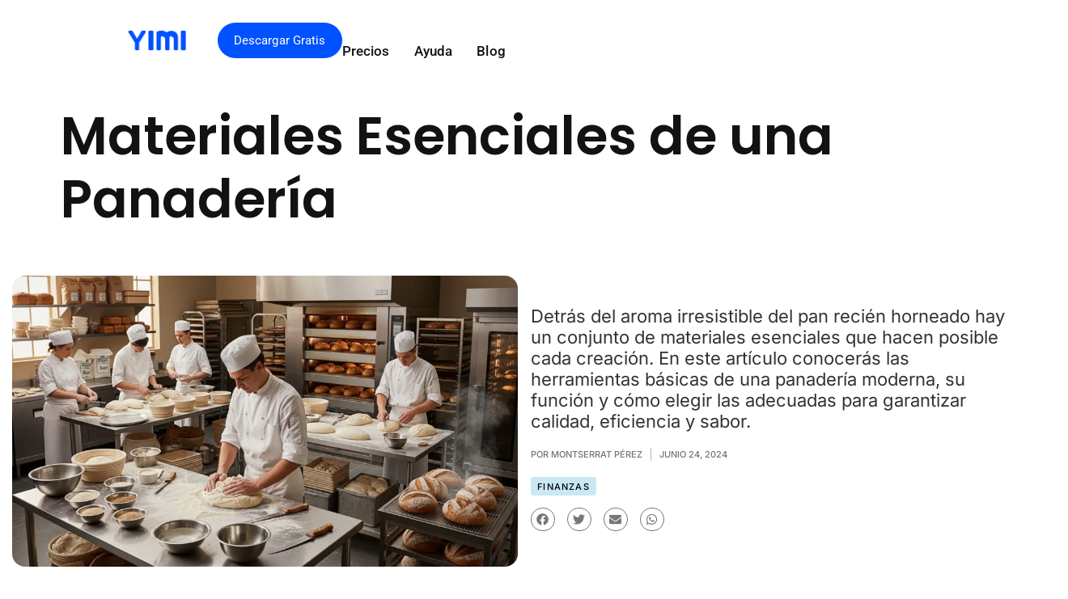

--- FILE ---
content_type: text/html; charset=UTF-8
request_url: https://blog.yimiglobal.com/los-materiales-esenciales-de-una-panaderia/
body_size: 33106
content:
<!doctype html>
<html lang="es">
<head>
	<meta charset="UTF-8">
	<meta name="viewport" content="width=device-width, initial-scale=1">
	<link rel="profile" href="https://gmpg.org/xfn/11">
	<meta name='robots' content='index, follow, max-image-preview:large, max-snippet:-1, max-video-preview:-1' />
	<style>img:is([sizes="auto" i], [sizes^="auto," i]) { contain-intrinsic-size: 3000px 1500px }</style>
	
	<!-- This site is optimized with the Yoast SEO plugin v26.5 - https://yoast.com/wordpress/plugins/seo/ -->
	<title>Materiales Esenciales de una Panadería | Yimi Blog</title>
	<meta name="description" content="¿Piensas abrir una panadería? Aprende cuáles son los materiales imprescindibles para iniciar tu negocio y lograr resultados de calidad." />
	<link rel="canonical" href="https://blog.yimiglobal.com/los-materiales-esenciales-de-una-panaderia/" />
	<meta property="og:locale" content="es_ES" />
	<meta property="og:type" content="article" />
	<meta property="og:title" content="Materiales Esenciales de una Panadería | Yimi Blog" />
	<meta property="og:description" content="¿Piensas abrir una panadería? Aprende cuáles son los materiales imprescindibles para iniciar tu negocio y lograr resultados de calidad." />
	<meta property="og:url" content="https://blog.yimiglobal.com/los-materiales-esenciales-de-una-panaderia/" />
	<meta property="og:site_name" content="Yimi Blog" />
	<meta property="article:publisher" content="https://www.facebook.com/YimiApp" />
	<meta property="article:published_time" content="2024-06-24T17:03:12+00:00" />
	<meta property="article:modified_time" content="2025-10-17T17:49:09+00:00" />
	<meta property="og:image" content="https://blog.yimiglobal.com/wp-content/uploads/2024/06/4b65a1a5-e574-49bd-82a9-f105f3040447.webp" />
	<meta property="og:image:width" content="1408" />
	<meta property="og:image:height" content="768" />
	<meta property="og:image:type" content="image/jpeg" />
	<meta name="author" content="Montserrat Pérez" />
	<meta name="twitter:card" content="summary_large_image" />
	<meta name="twitter:label1" content="Escrito por" />
	<meta name="twitter:data1" content="Montserrat Pérez" />
	<meta name="twitter:label2" content="Tiempo de lectura" />
	<meta name="twitter:data2" content="9 minutos" />
	<script type="application/ld+json" class="yoast-schema-graph">{"@context":"https://schema.org","@graph":[{"@type":"Article","@id":"https://blog.yimiglobal.com/los-materiales-esenciales-de-una-panaderia/#article","isPartOf":{"@id":"https://blog.yimiglobal.com/los-materiales-esenciales-de-una-panaderia/"},"author":{"name":"Montserrat Pérez","@id":"https://blog.yimiglobal.com/#/schema/person/b28e892b41251461a1f0834f325cd6bd"},"headline":"Materiales Esenciales de una Panadería","datePublished":"2024-06-24T17:03:12+00:00","dateModified":"2025-10-17T17:49:09+00:00","mainEntityOfPage":{"@id":"https://blog.yimiglobal.com/los-materiales-esenciales-de-una-panaderia/"},"wordCount":1902,"commentCount":0,"publisher":{"@id":"https://blog.yimiglobal.com/#organization"},"image":{"@id":"https://blog.yimiglobal.com/los-materiales-esenciales-de-una-panaderia/#primaryimage"},"thumbnailUrl":"https://blog.yimiglobal.com/wp-content/uploads/2024/06/4b65a1a5-e574-49bd-82a9-f105f3040447.webp","articleSection":["Finanzas"],"inLanguage":"es","potentialAction":[{"@type":"CommentAction","name":"Comment","target":["https://blog.yimiglobal.com/los-materiales-esenciales-de-una-panaderia/#respond"]}]},{"@type":"WebPage","@id":"https://blog.yimiglobal.com/los-materiales-esenciales-de-una-panaderia/","url":"https://blog.yimiglobal.com/los-materiales-esenciales-de-una-panaderia/","name":"Materiales Esenciales de una Panadería | Yimi Blog","isPartOf":{"@id":"https://blog.yimiglobal.com/#website"},"primaryImageOfPage":{"@id":"https://blog.yimiglobal.com/los-materiales-esenciales-de-una-panaderia/#primaryimage"},"image":{"@id":"https://blog.yimiglobal.com/los-materiales-esenciales-de-una-panaderia/#primaryimage"},"thumbnailUrl":"https://blog.yimiglobal.com/wp-content/uploads/2024/06/4b65a1a5-e574-49bd-82a9-f105f3040447.webp","datePublished":"2024-06-24T17:03:12+00:00","dateModified":"2025-10-17T17:49:09+00:00","description":"¿Piensas abrir una panadería? Aprende cuáles son los materiales imprescindibles para iniciar tu negocio y lograr resultados de calidad.","breadcrumb":{"@id":"https://blog.yimiglobal.com/los-materiales-esenciales-de-una-panaderia/#breadcrumb"},"inLanguage":"es","potentialAction":[{"@type":"ReadAction","target":["https://blog.yimiglobal.com/los-materiales-esenciales-de-una-panaderia/"]}]},{"@type":"ImageObject","inLanguage":"es","@id":"https://blog.yimiglobal.com/los-materiales-esenciales-de-una-panaderia/#primaryimage","url":"https://blog.yimiglobal.com/wp-content/uploads/2024/06/4b65a1a5-e574-49bd-82a9-f105f3040447.webp","contentUrl":"https://blog.yimiglobal.com/wp-content/uploads/2024/06/4b65a1a5-e574-49bd-82a9-f105f3040447.webp","width":1408,"height":768,"caption":"Materiales Esenciales de una Panadería"},{"@type":"BreadcrumbList","@id":"https://blog.yimiglobal.com/los-materiales-esenciales-de-una-panaderia/#breadcrumb","itemListElement":[{"@type":"ListItem","position":1,"name":"Portada","item":"https://blog.yimiglobal.com/"},{"@type":"ListItem","position":2,"name":"Materiales Esenciales de una Panadería"}]},{"@type":"WebSite","@id":"https://blog.yimiglobal.com/#website","url":"https://blog.yimiglobal.com/","name":"Yimi Blog","description":"El Punto de Venta más fácil de usar","publisher":{"@id":"https://blog.yimiglobal.com/#organization"},"alternateName":"Yimi","potentialAction":[{"@type":"SearchAction","target":{"@type":"EntryPoint","urlTemplate":"https://blog.yimiglobal.com/?s={search_term_string}"},"query-input":{"@type":"PropertyValueSpecification","valueRequired":true,"valueName":"search_term_string"}}],"inLanguage":"es"},{"@type":"Organization","@id":"https://blog.yimiglobal.com/#organization","name":"Yimi POS","alternateName":"Yimi","url":"https://blog.yimiglobal.com/","logo":{"@type":"ImageObject","inLanguage":"es","@id":"https://blog.yimiglobal.com/#/schema/logo/image/","url":"https://blog.yimiglobal.com/wp-content/uploads/2023/12/logo-yimi.png","contentUrl":"https://blog.yimiglobal.com/wp-content/uploads/2023/12/logo-yimi.png","width":312,"height":132,"caption":"Yimi POS"},"image":{"@id":"https://blog.yimiglobal.com/#/schema/logo/image/"},"sameAs":["https://www.facebook.com/YimiApp","https://www.tiktok.com/@yimi.app","https://www.youtube.com/@YimiApp"]},{"@type":"Person","@id":"https://blog.yimiglobal.com/#/schema/person/b28e892b41251461a1f0834f325cd6bd","name":"Montserrat Pérez","image":{"@type":"ImageObject","inLanguage":"es","@id":"https://blog.yimiglobal.com/#/schema/person/image/","url":"https://secure.gravatar.com/avatar/0d81515b01b0356478ed5f32a67762903db80a20be3b4651f18b50eeb1b963f0?s=96&d=mm&r=g","contentUrl":"https://secure.gravatar.com/avatar/0d81515b01b0356478ed5f32a67762903db80a20be3b4651f18b50eeb1b963f0?s=96&d=mm&r=g","caption":"Montserrat Pérez"},"url":"https://blog.yimiglobal.com/author/montse/"}]}</script>
	<!-- / Yoast SEO plugin. -->


<link rel='dns-prefetch' href='//www.googletagmanager.com' />
<link rel="alternate" type="application/rss+xml" title="Yimi Blog &raquo; Feed" href="https://blog.yimiglobal.com/feed/" />
<link rel="alternate" type="application/rss+xml" title="Yimi Blog &raquo; Feed de los comentarios" href="https://blog.yimiglobal.com/comments/feed/" />
<link rel="alternate" type="application/rss+xml" title="Yimi Blog &raquo; Comentario Materiales Esenciales de una Panadería del feed" href="https://blog.yimiglobal.com/los-materiales-esenciales-de-una-panaderia/feed/" />
<script>
window._wpemojiSettings = {"baseUrl":"https:\/\/s.w.org\/images\/core\/emoji\/16.0.1\/72x72\/","ext":".png","svgUrl":"https:\/\/s.w.org\/images\/core\/emoji\/16.0.1\/svg\/","svgExt":".svg","source":{"concatemoji":"https:\/\/blog.yimiglobal.com\/wp-includes\/js\/wp-emoji-release.min.js?ver=6.8.3"}};
/*! This file is auto-generated */
!function(s,n){var o,i,e;function c(e){try{var t={supportTests:e,timestamp:(new Date).valueOf()};sessionStorage.setItem(o,JSON.stringify(t))}catch(e){}}function p(e,t,n){e.clearRect(0,0,e.canvas.width,e.canvas.height),e.fillText(t,0,0);var t=new Uint32Array(e.getImageData(0,0,e.canvas.width,e.canvas.height).data),a=(e.clearRect(0,0,e.canvas.width,e.canvas.height),e.fillText(n,0,0),new Uint32Array(e.getImageData(0,0,e.canvas.width,e.canvas.height).data));return t.every(function(e,t){return e===a[t]})}function u(e,t){e.clearRect(0,0,e.canvas.width,e.canvas.height),e.fillText(t,0,0);for(var n=e.getImageData(16,16,1,1),a=0;a<n.data.length;a++)if(0!==n.data[a])return!1;return!0}function f(e,t,n,a){switch(t){case"flag":return n(e,"\ud83c\udff3\ufe0f\u200d\u26a7\ufe0f","\ud83c\udff3\ufe0f\u200b\u26a7\ufe0f")?!1:!n(e,"\ud83c\udde8\ud83c\uddf6","\ud83c\udde8\u200b\ud83c\uddf6")&&!n(e,"\ud83c\udff4\udb40\udc67\udb40\udc62\udb40\udc65\udb40\udc6e\udb40\udc67\udb40\udc7f","\ud83c\udff4\u200b\udb40\udc67\u200b\udb40\udc62\u200b\udb40\udc65\u200b\udb40\udc6e\u200b\udb40\udc67\u200b\udb40\udc7f");case"emoji":return!a(e,"\ud83e\udedf")}return!1}function g(e,t,n,a){var r="undefined"!=typeof WorkerGlobalScope&&self instanceof WorkerGlobalScope?new OffscreenCanvas(300,150):s.createElement("canvas"),o=r.getContext("2d",{willReadFrequently:!0}),i=(o.textBaseline="top",o.font="600 32px Arial",{});return e.forEach(function(e){i[e]=t(o,e,n,a)}),i}function t(e){var t=s.createElement("script");t.src=e,t.defer=!0,s.head.appendChild(t)}"undefined"!=typeof Promise&&(o="wpEmojiSettingsSupports",i=["flag","emoji"],n.supports={everything:!0,everythingExceptFlag:!0},e=new Promise(function(e){s.addEventListener("DOMContentLoaded",e,{once:!0})}),new Promise(function(t){var n=function(){try{var e=JSON.parse(sessionStorage.getItem(o));if("object"==typeof e&&"number"==typeof e.timestamp&&(new Date).valueOf()<e.timestamp+604800&&"object"==typeof e.supportTests)return e.supportTests}catch(e){}return null}();if(!n){if("undefined"!=typeof Worker&&"undefined"!=typeof OffscreenCanvas&&"undefined"!=typeof URL&&URL.createObjectURL&&"undefined"!=typeof Blob)try{var e="postMessage("+g.toString()+"("+[JSON.stringify(i),f.toString(),p.toString(),u.toString()].join(",")+"));",a=new Blob([e],{type:"text/javascript"}),r=new Worker(URL.createObjectURL(a),{name:"wpTestEmojiSupports"});return void(r.onmessage=function(e){c(n=e.data),r.terminate(),t(n)})}catch(e){}c(n=g(i,f,p,u))}t(n)}).then(function(e){for(var t in e)n.supports[t]=e[t],n.supports.everything=n.supports.everything&&n.supports[t],"flag"!==t&&(n.supports.everythingExceptFlag=n.supports.everythingExceptFlag&&n.supports[t]);n.supports.everythingExceptFlag=n.supports.everythingExceptFlag&&!n.supports.flag,n.DOMReady=!1,n.readyCallback=function(){n.DOMReady=!0}}).then(function(){return e}).then(function(){var e;n.supports.everything||(n.readyCallback(),(e=n.source||{}).concatemoji?t(e.concatemoji):e.wpemoji&&e.twemoji&&(t(e.twemoji),t(e.wpemoji)))}))}((window,document),window._wpemojiSettings);
</script>
<style id='wp-emoji-styles-inline-css'>

	img.wp-smiley, img.emoji {
		display: inline !important;
		border: none !important;
		box-shadow: none !important;
		height: 1em !important;
		width: 1em !important;
		margin: 0 0.07em !important;
		vertical-align: -0.1em !important;
		background: none !important;
		padding: 0 !important;
	}
</style>
<link rel='stylesheet' id='wp-block-library-css' href='https://blog.yimiglobal.com/wp-includes/css/dist/block-library/style.min.css?ver=6.8.3' media='all' />
<style id='global-styles-inline-css'>
:root{--wp--preset--aspect-ratio--square: 1;--wp--preset--aspect-ratio--4-3: 4/3;--wp--preset--aspect-ratio--3-4: 3/4;--wp--preset--aspect-ratio--3-2: 3/2;--wp--preset--aspect-ratio--2-3: 2/3;--wp--preset--aspect-ratio--16-9: 16/9;--wp--preset--aspect-ratio--9-16: 9/16;--wp--preset--color--black: #000000;--wp--preset--color--cyan-bluish-gray: #abb8c3;--wp--preset--color--white: #ffffff;--wp--preset--color--pale-pink: #f78da7;--wp--preset--color--vivid-red: #cf2e2e;--wp--preset--color--luminous-vivid-orange: #ff6900;--wp--preset--color--luminous-vivid-amber: #fcb900;--wp--preset--color--light-green-cyan: #7bdcb5;--wp--preset--color--vivid-green-cyan: #00d084;--wp--preset--color--pale-cyan-blue: #8ed1fc;--wp--preset--color--vivid-cyan-blue: #0693e3;--wp--preset--color--vivid-purple: #9b51e0;--wp--preset--gradient--vivid-cyan-blue-to-vivid-purple: linear-gradient(135deg,rgba(6,147,227,1) 0%,rgb(155,81,224) 100%);--wp--preset--gradient--light-green-cyan-to-vivid-green-cyan: linear-gradient(135deg,rgb(122,220,180) 0%,rgb(0,208,130) 100%);--wp--preset--gradient--luminous-vivid-amber-to-luminous-vivid-orange: linear-gradient(135deg,rgba(252,185,0,1) 0%,rgba(255,105,0,1) 100%);--wp--preset--gradient--luminous-vivid-orange-to-vivid-red: linear-gradient(135deg,rgba(255,105,0,1) 0%,rgb(207,46,46) 100%);--wp--preset--gradient--very-light-gray-to-cyan-bluish-gray: linear-gradient(135deg,rgb(238,238,238) 0%,rgb(169,184,195) 100%);--wp--preset--gradient--cool-to-warm-spectrum: linear-gradient(135deg,rgb(74,234,220) 0%,rgb(151,120,209) 20%,rgb(207,42,186) 40%,rgb(238,44,130) 60%,rgb(251,105,98) 80%,rgb(254,248,76) 100%);--wp--preset--gradient--blush-light-purple: linear-gradient(135deg,rgb(255,206,236) 0%,rgb(152,150,240) 100%);--wp--preset--gradient--blush-bordeaux: linear-gradient(135deg,rgb(254,205,165) 0%,rgb(254,45,45) 50%,rgb(107,0,62) 100%);--wp--preset--gradient--luminous-dusk: linear-gradient(135deg,rgb(255,203,112) 0%,rgb(199,81,192) 50%,rgb(65,88,208) 100%);--wp--preset--gradient--pale-ocean: linear-gradient(135deg,rgb(255,245,203) 0%,rgb(182,227,212) 50%,rgb(51,167,181) 100%);--wp--preset--gradient--electric-grass: linear-gradient(135deg,rgb(202,248,128) 0%,rgb(113,206,126) 100%);--wp--preset--gradient--midnight: linear-gradient(135deg,rgb(2,3,129) 0%,rgb(40,116,252) 100%);--wp--preset--font-size--small: 13px;--wp--preset--font-size--medium: 20px;--wp--preset--font-size--large: 36px;--wp--preset--font-size--x-large: 42px;--wp--preset--spacing--20: 0.44rem;--wp--preset--spacing--30: 0.67rem;--wp--preset--spacing--40: 1rem;--wp--preset--spacing--50: 1.5rem;--wp--preset--spacing--60: 2.25rem;--wp--preset--spacing--70: 3.38rem;--wp--preset--spacing--80: 5.06rem;--wp--preset--shadow--natural: 6px 6px 9px rgba(0, 0, 0, 0.2);--wp--preset--shadow--deep: 12px 12px 50px rgba(0, 0, 0, 0.4);--wp--preset--shadow--sharp: 6px 6px 0px rgba(0, 0, 0, 0.2);--wp--preset--shadow--outlined: 6px 6px 0px -3px rgba(255, 255, 255, 1), 6px 6px rgba(0, 0, 0, 1);--wp--preset--shadow--crisp: 6px 6px 0px rgba(0, 0, 0, 1);}:root { --wp--style--global--content-size: 800px;--wp--style--global--wide-size: 1200px; }:where(body) { margin: 0; }.wp-site-blocks > .alignleft { float: left; margin-right: 2em; }.wp-site-blocks > .alignright { float: right; margin-left: 2em; }.wp-site-blocks > .aligncenter { justify-content: center; margin-left: auto; margin-right: auto; }:where(.wp-site-blocks) > * { margin-block-start: 24px; margin-block-end: 0; }:where(.wp-site-blocks) > :first-child { margin-block-start: 0; }:where(.wp-site-blocks) > :last-child { margin-block-end: 0; }:root { --wp--style--block-gap: 24px; }:root :where(.is-layout-flow) > :first-child{margin-block-start: 0;}:root :where(.is-layout-flow) > :last-child{margin-block-end: 0;}:root :where(.is-layout-flow) > *{margin-block-start: 24px;margin-block-end: 0;}:root :where(.is-layout-constrained) > :first-child{margin-block-start: 0;}:root :where(.is-layout-constrained) > :last-child{margin-block-end: 0;}:root :where(.is-layout-constrained) > *{margin-block-start: 24px;margin-block-end: 0;}:root :where(.is-layout-flex){gap: 24px;}:root :where(.is-layout-grid){gap: 24px;}.is-layout-flow > .alignleft{float: left;margin-inline-start: 0;margin-inline-end: 2em;}.is-layout-flow > .alignright{float: right;margin-inline-start: 2em;margin-inline-end: 0;}.is-layout-flow > .aligncenter{margin-left: auto !important;margin-right: auto !important;}.is-layout-constrained > .alignleft{float: left;margin-inline-start: 0;margin-inline-end: 2em;}.is-layout-constrained > .alignright{float: right;margin-inline-start: 2em;margin-inline-end: 0;}.is-layout-constrained > .aligncenter{margin-left: auto !important;margin-right: auto !important;}.is-layout-constrained > :where(:not(.alignleft):not(.alignright):not(.alignfull)){max-width: var(--wp--style--global--content-size);margin-left: auto !important;margin-right: auto !important;}.is-layout-constrained > .alignwide{max-width: var(--wp--style--global--wide-size);}body .is-layout-flex{display: flex;}.is-layout-flex{flex-wrap: wrap;align-items: center;}.is-layout-flex > :is(*, div){margin: 0;}body .is-layout-grid{display: grid;}.is-layout-grid > :is(*, div){margin: 0;}body{padding-top: 0px;padding-right: 0px;padding-bottom: 0px;padding-left: 0px;}a:where(:not(.wp-element-button)){text-decoration: underline;}:root :where(.wp-element-button, .wp-block-button__link){background-color: #32373c;border-width: 0;color: #fff;font-family: inherit;font-size: inherit;line-height: inherit;padding: calc(0.667em + 2px) calc(1.333em + 2px);text-decoration: none;}.has-black-color{color: var(--wp--preset--color--black) !important;}.has-cyan-bluish-gray-color{color: var(--wp--preset--color--cyan-bluish-gray) !important;}.has-white-color{color: var(--wp--preset--color--white) !important;}.has-pale-pink-color{color: var(--wp--preset--color--pale-pink) !important;}.has-vivid-red-color{color: var(--wp--preset--color--vivid-red) !important;}.has-luminous-vivid-orange-color{color: var(--wp--preset--color--luminous-vivid-orange) !important;}.has-luminous-vivid-amber-color{color: var(--wp--preset--color--luminous-vivid-amber) !important;}.has-light-green-cyan-color{color: var(--wp--preset--color--light-green-cyan) !important;}.has-vivid-green-cyan-color{color: var(--wp--preset--color--vivid-green-cyan) !important;}.has-pale-cyan-blue-color{color: var(--wp--preset--color--pale-cyan-blue) !important;}.has-vivid-cyan-blue-color{color: var(--wp--preset--color--vivid-cyan-blue) !important;}.has-vivid-purple-color{color: var(--wp--preset--color--vivid-purple) !important;}.has-black-background-color{background-color: var(--wp--preset--color--black) !important;}.has-cyan-bluish-gray-background-color{background-color: var(--wp--preset--color--cyan-bluish-gray) !important;}.has-white-background-color{background-color: var(--wp--preset--color--white) !important;}.has-pale-pink-background-color{background-color: var(--wp--preset--color--pale-pink) !important;}.has-vivid-red-background-color{background-color: var(--wp--preset--color--vivid-red) !important;}.has-luminous-vivid-orange-background-color{background-color: var(--wp--preset--color--luminous-vivid-orange) !important;}.has-luminous-vivid-amber-background-color{background-color: var(--wp--preset--color--luminous-vivid-amber) !important;}.has-light-green-cyan-background-color{background-color: var(--wp--preset--color--light-green-cyan) !important;}.has-vivid-green-cyan-background-color{background-color: var(--wp--preset--color--vivid-green-cyan) !important;}.has-pale-cyan-blue-background-color{background-color: var(--wp--preset--color--pale-cyan-blue) !important;}.has-vivid-cyan-blue-background-color{background-color: var(--wp--preset--color--vivid-cyan-blue) !important;}.has-vivid-purple-background-color{background-color: var(--wp--preset--color--vivid-purple) !important;}.has-black-border-color{border-color: var(--wp--preset--color--black) !important;}.has-cyan-bluish-gray-border-color{border-color: var(--wp--preset--color--cyan-bluish-gray) !important;}.has-white-border-color{border-color: var(--wp--preset--color--white) !important;}.has-pale-pink-border-color{border-color: var(--wp--preset--color--pale-pink) !important;}.has-vivid-red-border-color{border-color: var(--wp--preset--color--vivid-red) !important;}.has-luminous-vivid-orange-border-color{border-color: var(--wp--preset--color--luminous-vivid-orange) !important;}.has-luminous-vivid-amber-border-color{border-color: var(--wp--preset--color--luminous-vivid-amber) !important;}.has-light-green-cyan-border-color{border-color: var(--wp--preset--color--light-green-cyan) !important;}.has-vivid-green-cyan-border-color{border-color: var(--wp--preset--color--vivid-green-cyan) !important;}.has-pale-cyan-blue-border-color{border-color: var(--wp--preset--color--pale-cyan-blue) !important;}.has-vivid-cyan-blue-border-color{border-color: var(--wp--preset--color--vivid-cyan-blue) !important;}.has-vivid-purple-border-color{border-color: var(--wp--preset--color--vivid-purple) !important;}.has-vivid-cyan-blue-to-vivid-purple-gradient-background{background: var(--wp--preset--gradient--vivid-cyan-blue-to-vivid-purple) !important;}.has-light-green-cyan-to-vivid-green-cyan-gradient-background{background: var(--wp--preset--gradient--light-green-cyan-to-vivid-green-cyan) !important;}.has-luminous-vivid-amber-to-luminous-vivid-orange-gradient-background{background: var(--wp--preset--gradient--luminous-vivid-amber-to-luminous-vivid-orange) !important;}.has-luminous-vivid-orange-to-vivid-red-gradient-background{background: var(--wp--preset--gradient--luminous-vivid-orange-to-vivid-red) !important;}.has-very-light-gray-to-cyan-bluish-gray-gradient-background{background: var(--wp--preset--gradient--very-light-gray-to-cyan-bluish-gray) !important;}.has-cool-to-warm-spectrum-gradient-background{background: var(--wp--preset--gradient--cool-to-warm-spectrum) !important;}.has-blush-light-purple-gradient-background{background: var(--wp--preset--gradient--blush-light-purple) !important;}.has-blush-bordeaux-gradient-background{background: var(--wp--preset--gradient--blush-bordeaux) !important;}.has-luminous-dusk-gradient-background{background: var(--wp--preset--gradient--luminous-dusk) !important;}.has-pale-ocean-gradient-background{background: var(--wp--preset--gradient--pale-ocean) !important;}.has-electric-grass-gradient-background{background: var(--wp--preset--gradient--electric-grass) !important;}.has-midnight-gradient-background{background: var(--wp--preset--gradient--midnight) !important;}.has-small-font-size{font-size: var(--wp--preset--font-size--small) !important;}.has-medium-font-size{font-size: var(--wp--preset--font-size--medium) !important;}.has-large-font-size{font-size: var(--wp--preset--font-size--large) !important;}.has-x-large-font-size{font-size: var(--wp--preset--font-size--x-large) !important;}
:root :where(.wp-block-pullquote){font-size: 1.5em;line-height: 1.6;}
</style>
<style id='dominant-color-styles-inline-css'>
img[data-dominant-color]:not(.has-transparency) { background-color: var(--dominant-color); }
</style>
<link rel='stylesheet' id='hello-elementor-css' href='https://blog.yimiglobal.com/wp-content/themes/hello-elementor/assets/css/reset.css?ver=3.4.4' media='all' />
<link rel='stylesheet' id='hello-elementor-theme-style-css' href='https://blog.yimiglobal.com/wp-content/themes/hello-elementor/assets/css/theme.css?ver=3.4.4' media='all' />
<link rel='stylesheet' id='hello-elementor-header-footer-css' href='https://blog.yimiglobal.com/wp-content/themes/hello-elementor/assets/css/header-footer.css?ver=3.4.4' media='all' />
<link rel='stylesheet' id='elementor-frontend-css' href='https://blog.yimiglobal.com/wp-content/plugins/elementor/assets/css/frontend.min.css?ver=3.33.2' media='all' />
<style id='elementor-frontend-inline-css'>
.elementor-kit-56{--e-global-color-primary:#1C244B;--e-global-color-secondary:#F3F5F8;--e-global-color-text:#324A6D;--e-global-color-accent:#467FF7;--e-global-color-c696dce:#FFFFFF;--e-global-color-14ef391:#C8D5DC;--e-global-color-764183d:#F9FAFD;--e-global-color-d6cea4e:#FFFFFF;--e-global-color-86b4fcd:#02010100;--e-global-color-57c8da2:#000000CC;--e-global-typography-primary-font-family:"Inter";--e-global-typography-primary-font-size:55px;--e-global-typography-primary-font-weight:600;--e-global-typography-primary-text-transform:none;--e-global-typography-primary-font-style:normal;--e-global-typography-primary-text-decoration:none;--e-global-typography-primary-line-height:1.2em;--e-global-typography-primary-letter-spacing:0px;--e-global-typography-secondary-font-family:"Inter";--e-global-typography-secondary-font-size:35px;--e-global-typography-secondary-font-weight:500;--e-global-typography-secondary-font-style:normal;--e-global-typography-secondary-text-decoration:none;--e-global-typography-secondary-letter-spacing:0px;--e-global-typography-text-font-family:"Inter";--e-global-typography-text-font-size:25px;--e-global-typography-text-font-weight:500;--e-global-typography-text-text-transform:none;--e-global-typography-text-font-style:normal;--e-global-typography-text-text-decoration:none;--e-global-typography-text-line-height:1.5em;--e-global-typography-text-letter-spacing:0px;--e-global-typography-accent-font-family:"Poppins";--e-global-typography-accent-font-size:16px;--e-global-typography-accent-font-weight:400;--e-global-typography-accent-text-transform:capitalize;--e-global-typography-accent-font-style:normal;--e-global-typography-accent-text-decoration:none;--e-global-typography-accent-line-height:1em;--e-global-typography-accent-letter-spacing:0px;--e-global-typography-c05b693-font-family:"Inter";--e-global-typography-c05b693-font-size:35px;--e-global-typography-c05b693-font-weight:500;--e-global-typography-c05b693-text-transform:none;--e-global-typography-c05b693-font-style:normal;--e-global-typography-c05b693-text-decoration:none;--e-global-typography-c05b693-line-height:1.5em;--e-global-typography-c05b693-letter-spacing:0px;--e-global-typography-6558fb1-font-family:"Poppins";--e-global-typography-6558fb1-font-size:16px;--e-global-typography-6558fb1-font-weight:300;--e-global-typography-6558fb1-text-transform:none;--e-global-typography-6558fb1-font-style:normal;--e-global-typography-6558fb1-text-decoration:none;--e-global-typography-6558fb1-line-height:1.5em;--e-global-typography-6558fb1-letter-spacing:10px;--e-global-typography-92bce3b-font-family:"Poppins";--e-global-typography-92bce3b-font-size:16px;--e-global-typography-92bce3b-font-weight:400;--e-global-typography-92bce3b-text-transform:capitalize;--e-global-typography-92bce3b-font-style:italic;--e-global-typography-92bce3b-text-decoration:underline;--e-global-typography-92bce3b-line-height:1em;--e-global-typography-92bce3b-letter-spacing:0px;--e-global-typography-b2deeae-font-family:"Poppins";--e-global-typography-b2deeae-font-size:85px;--e-global-typography-b2deeae-font-weight:600;--e-global-typography-b2deeae-text-transform:none;--e-global-typography-b2deeae-font-style:normal;--e-global-typography-b2deeae-text-decoration:none;--e-global-typography-b2deeae-line-height:1em;--e-global-typography-b2deeae-letter-spacing:0px;--e-global-typography-fb1a3e0-font-family:"Poppins";--e-global-typography-fb1a3e0-font-size:200px;--e-global-typography-fb1a3e0-font-weight:600;--e-global-typography-fb1a3e0-text-transform:none;--e-global-typography-fb1a3e0-font-style:normal;--e-global-typography-fb1a3e0-text-decoration:none;--e-global-typography-fb1a3e0-line-height:1.2em;--e-global-typography-fb1a3e0-letter-spacing:0px;--e-global-typography-397e168-font-family:"Poppins";--e-global-typography-397e168-font-size:16px;--e-global-typography-397e168-font-weight:400;--e-global-typography-397e168-text-transform:capitalize;--e-global-typography-397e168-font-style:italic;--e-global-typography-397e168-text-decoration:none;--e-global-typography-397e168-line-height:1.3em;--e-global-typography-397e168-letter-spacing:0px;background-color:#FFFFFF;font-family:"Inter", Sans-serif;line-height:2.5rem;}.elementor-kit-56 e-page-transition{background-color:#FFBC7D;}.elementor-kit-56 a{color:#0051FF;}.elementor-kit-56 h1{font-family:var( --e-global-typography-primary-font-family ), Sans-serif;font-size:var( --e-global-typography-primary-font-size );font-weight:var( --e-global-typography-primary-font-weight );text-transform:var( --e-global-typography-primary-text-transform );font-style:var( --e-global-typography-primary-font-style );text-decoration:var( --e-global-typography-primary-text-decoration );line-height:var( --e-global-typography-primary-line-height );letter-spacing:var( --e-global-typography-primary-letter-spacing );}.elementor-kit-56 h2{color:#121212;font-family:"Inter", Sans-serif;font-size:35px;font-weight:500;text-transform:none;font-style:normal;text-decoration:none;line-height:1.5em;letter-spacing:0px;}.elementor-kit-56 h3{color:#121212;font-family:var( --e-global-typography-c05b693-font-family ), Sans-serif;font-size:var( --e-global-typography-c05b693-font-size );font-weight:var( --e-global-typography-c05b693-font-weight );text-transform:var( --e-global-typography-c05b693-text-transform );font-style:var( --e-global-typography-c05b693-font-style );text-decoration:var( --e-global-typography-c05b693-text-decoration );line-height:var( --e-global-typography-c05b693-line-height );letter-spacing:var( --e-global-typography-c05b693-letter-spacing );}.elementor-kit-56 h4{color:#121212;font-family:var( --e-global-typography-accent-font-family ), Sans-serif;font-size:var( --e-global-typography-accent-font-size );font-weight:var( --e-global-typography-accent-font-weight );text-transform:var( --e-global-typography-accent-text-transform );font-style:var( --e-global-typography-accent-font-style );text-decoration:var( --e-global-typography-accent-text-decoration );line-height:var( --e-global-typography-accent-line-height );letter-spacing:var( --e-global-typography-accent-letter-spacing );}.elementor-kit-56 h5{font-family:var( --e-global-typography-text-font-family ), Sans-serif;font-size:var( --e-global-typography-text-font-size );font-weight:var( --e-global-typography-text-font-weight );text-transform:var( --e-global-typography-text-text-transform );font-style:var( --e-global-typography-text-font-style );text-decoration:var( --e-global-typography-text-text-decoration );line-height:var( --e-global-typography-text-line-height );letter-spacing:var( --e-global-typography-text-letter-spacing );}.elementor-kit-56 h6{font-family:var( --e-global-typography-text-font-family ), Sans-serif;font-size:var( --e-global-typography-text-font-size );font-weight:var( --e-global-typography-text-font-weight );text-transform:var( --e-global-typography-text-text-transform );font-style:var( --e-global-typography-text-font-style );text-decoration:var( --e-global-typography-text-text-decoration );line-height:var( --e-global-typography-text-line-height );letter-spacing:var( --e-global-typography-text-letter-spacing );}.elementor-kit-56 button,.elementor-kit-56 input[type="button"],.elementor-kit-56 input[type="submit"],.elementor-kit-56 .elementor-button{border-style:none;}.elementor-kit-56 input:not([type="button"]):not([type="submit"]),.elementor-kit-56 textarea,.elementor-kit-56 .elementor-field-textual{border-radius:0px 0px 0px 0px;}.elementor-section.elementor-section-boxed > .elementor-container{max-width:1500px;}.e-con{--container-max-width:1500px;}.elementor-widget:not(:last-child){margin-block-end:020px;}.elementor-element{--widgets-spacing:020px 020px;--widgets-spacing-row:020px;--widgets-spacing-column:020px;}{}h1.entry-title{display:var(--page-title-display);}.site-header .site-branding{flex-direction:column;align-items:stretch;}.site-header{padding-inline-end:0px;padding-inline-start:0px;}.site-footer .site-branding{flex-direction:column;align-items:stretch;}@media(max-width:1024px){.elementor-kit-56{--e-global-typography-primary-font-size:45px;--e-global-typography-secondary-font-size:25px;--e-global-typography-text-font-size:14px;--e-global-typography-accent-font-size:14px;--e-global-typography-c05b693-font-size:14px;--e-global-typography-6558fb1-font-size:14px;--e-global-typography-92bce3b-font-size:14px;--e-global-typography-b2deeae-font-size:65px;--e-global-typography-fb1a3e0-font-size:145px;--e-global-typography-397e168-font-size:14px;}.elementor-kit-56 h1{font-size:var( --e-global-typography-primary-font-size );line-height:var( --e-global-typography-primary-line-height );letter-spacing:var( --e-global-typography-primary-letter-spacing );}.elementor-kit-56 h2{font-size:14px;}.elementor-kit-56 h3{font-size:var( --e-global-typography-c05b693-font-size );line-height:var( --e-global-typography-c05b693-line-height );letter-spacing:var( --e-global-typography-c05b693-letter-spacing );}.elementor-kit-56 h4{font-size:var( --e-global-typography-accent-font-size );line-height:var( --e-global-typography-accent-line-height );letter-spacing:var( --e-global-typography-accent-letter-spacing );}.elementor-kit-56 h5{font-size:var( --e-global-typography-text-font-size );line-height:var( --e-global-typography-text-line-height );letter-spacing:var( --e-global-typography-text-letter-spacing );}.elementor-kit-56 h6{font-size:var( --e-global-typography-text-font-size );line-height:var( --e-global-typography-text-line-height );letter-spacing:var( --e-global-typography-text-letter-spacing );}.elementor-section.elementor-section-boxed > .elementor-container{max-width:1024px;}.e-con{--container-max-width:1024px;}}@media(max-width:767px){.elementor-kit-56{--e-global-typography-primary-font-size:28px;--e-global-typography-primary-line-height:1.1em;--e-global-typography-secondary-font-size:20px;--e-global-typography-b2deeae-font-size:48px;--e-global-typography-b2deeae-line-height:1em;--e-global-typography-fb1a3e0-font-size:100px;--e-global-typography-fb1a3e0-line-height:1em;line-height:1.75rem;}.elementor-kit-56 h1{font-size:var( --e-global-typography-primary-font-size );line-height:var( --e-global-typography-primary-line-height );letter-spacing:var( --e-global-typography-primary-letter-spacing );}.elementor-kit-56 h3{font-size:var( --e-global-typography-c05b693-font-size );line-height:var( --e-global-typography-c05b693-line-height );letter-spacing:var( --e-global-typography-c05b693-letter-spacing );}.elementor-kit-56 h4{font-size:var( --e-global-typography-accent-font-size );line-height:var( --e-global-typography-accent-line-height );letter-spacing:var( --e-global-typography-accent-letter-spacing );}.elementor-kit-56 h5{font-size:var( --e-global-typography-text-font-size );line-height:var( --e-global-typography-text-line-height );letter-spacing:var( --e-global-typography-text-letter-spacing );}.elementor-kit-56 h6{font-size:var( --e-global-typography-text-font-size );line-height:var( --e-global-typography-text-line-height );letter-spacing:var( --e-global-typography-text-letter-spacing );}.elementor-kit-56 input:not([type="button"]):not([type="submit"]),.elementor-kit-56 textarea,.elementor-kit-56 .elementor-field-textual{padding:0px 0px 0px 0px;}.elementor-section.elementor-section-boxed > .elementor-container{max-width:300px;}.e-con{--container-max-width:300px;--container-default-padding-top:17px;--container-default-padding-right:0px;--container-default-padding-bottom:0px;--container-default-padding-left:0px;}}
.elementor-212 .elementor-element.elementor-element-5667d85{--display:flex;--position:fixed;--min-height:21px;--flex-direction:row;--container-widget-width:calc( ( 1 - var( --container-widget-flex-grow ) ) * 100% );--container-widget-height:100%;--container-widget-flex-grow:1;--container-widget-align-self:stretch;--flex-wrap-mobile:wrap;--justify-content:center;--align-items:center;--gap:0px 0px;--row-gap:0px;--column-gap:0px;--overlay-opacity:0.45;border-style:solid;--border-style:solid;border-width:0px 0px 0px 0px;--border-top-width:0px;--border-right-width:0px;--border-bottom-width:0px;--border-left-width:0px;border-color:#FFFFFFE6;--border-color:#FFFFFFE6;--border-radius:0px 0px 0px 0px;--margin-top:28px;--margin-bottom:020px;--margin-left:0px;--margin-right:0px;--padding-top:0%;--padding-bottom:0%;--padding-left:0%;--padding-right:0%;top:0px;--z-index:104;}.elementor-212 .elementor-element.elementor-element-5667d85::before, .elementor-212 .elementor-element.elementor-element-5667d85 > .elementor-background-video-container::before, .elementor-212 .elementor-element.elementor-element-5667d85 > .e-con-inner > .elementor-background-video-container::before, .elementor-212 .elementor-element.elementor-element-5667d85 > .elementor-background-slideshow::before, .elementor-212 .elementor-element.elementor-element-5667d85 > .e-con-inner > .elementor-background-slideshow::before, .elementor-212 .elementor-element.elementor-element-5667d85 > .elementor-motion-effects-container > .elementor-motion-effects-layer::before{--background-overlay:'';}.elementor-212 .elementor-element.elementor-element-5667d85.e-con{--align-self:center;--flex-grow:0;--flex-shrink:0;}body:not(.rtl) .elementor-212 .elementor-element.elementor-element-5667d85{right:0px;}body.rtl .elementor-212 .elementor-element.elementor-element-5667d85{left:0px;}.elementor-212 .elementor-element.elementor-element-3282867{--display:flex;--min-height:70px;--flex-direction:row;--container-widget-width:calc( ( 1 - var( --container-widget-flex-grow ) ) * 100% );--container-widget-height:100%;--container-widget-flex-grow:1;--container-widget-align-self:stretch;--flex-wrap-mobile:wrap;--justify-content:space-around;--align-items:center;--gap:0px 0px;--row-gap:0px;--column-gap:0px;border-style:solid;--border-style:solid;border-width:0px 0px 0px 0px;--border-top-width:0px;--border-right-width:0px;--border-bottom-width:0px;--border-left-width:0px;border-color:#FFFFFFE6;--border-color:#FFFFFFE6;--border-radius:50px 50px 50px 50px;--margin-top:0px;--margin-bottom:0px;--margin-left:0px;--margin-right:0px;--padding-top:0px;--padding-bottom:0px;--padding-left:0px;--padding-right:0px;}.elementor-212 .elementor-element.elementor-element-3282867:not(.elementor-motion-effects-element-type-background), .elementor-212 .elementor-element.elementor-element-3282867 > .elementor-motion-effects-container > .elementor-motion-effects-layer{background-color:#FFFFFF99;}.elementor-212 .elementor-element.elementor-element-3282867.e-con{--align-self:center;--flex-grow:0;--flex-shrink:0;}.elementor-widget-theme-site-logo .widget-image-caption{color:var( --e-global-color-text );font-family:var( --e-global-typography-text-font-family ), Sans-serif;font-size:var( --e-global-typography-text-font-size );font-weight:var( --e-global-typography-text-font-weight );text-transform:var( --e-global-typography-text-text-transform );font-style:var( --e-global-typography-text-font-style );text-decoration:var( --e-global-typography-text-text-decoration );line-height:var( --e-global-typography-text-line-height );letter-spacing:var( --e-global-typography-text-letter-spacing );}.elementor-212 .elementor-element.elementor-element-8de885d{width:var( --container-widget-width, 100px );max-width:100px;--container-widget-width:100px;--container-widget-flex-grow:0;}.elementor-212 .elementor-element.elementor-element-8de885d > .elementor-widget-container{margin:0px 0px 0px 2px;padding:0px 0px 0px 0px;}.elementor-212 .elementor-element.elementor-element-8de885d img{width:75.6px;height:32px;object-fit:contain;object-position:center center;}.elementor-widget-button .elementor-button{background-color:var( --e-global-color-accent );font-family:var( --e-global-typography-accent-font-family ), Sans-serif;font-size:var( --e-global-typography-accent-font-size );font-weight:var( --e-global-typography-accent-font-weight );text-transform:var( --e-global-typography-accent-text-transform );font-style:var( --e-global-typography-accent-font-style );text-decoration:var( --e-global-typography-accent-text-decoration );line-height:var( --e-global-typography-accent-line-height );letter-spacing:var( --e-global-typography-accent-letter-spacing );}.elementor-212 .elementor-element.elementor-element-e65dfde .elementor-button{background-color:#0051FF;font-family:"Roboto", Sans-serif;font-size:15px;font-weight:400;text-transform:none;font-style:normal;text-decoration:none;line-height:20px;letter-spacing:0.1px;fill:var( --e-global-color-c696dce );color:var( --e-global-color-c696dce );border-radius:30px 30px 30px 30px;padding:012px 020px 012px 020px;}.elementor-212 .elementor-element.elementor-element-e65dfde .elementor-button:hover, .elementor-212 .elementor-element.elementor-element-e65dfde .elementor-button:focus{background-color:#3374FF;}.elementor-212 .elementor-element.elementor-element-e65dfde{width:var( --container-widget-width, 179px );max-width:179px;--container-widget-width:179px;--container-widget-flex-grow:0;}.elementor-212 .elementor-element.elementor-element-e65dfde > .elementor-widget-container{margin:0px 0px 0px 0px;padding:0px 0px 0px 0px;}.elementor-212 .elementor-element.elementor-element-e65dfde.elementor-element{--flex-grow:0;--flex-shrink:0;}.elementor-widget-nav-menu .elementor-nav-menu .elementor-item{font-family:var( --e-global-typography-primary-font-family ), Sans-serif;font-size:var( --e-global-typography-primary-font-size );font-weight:var( --e-global-typography-primary-font-weight );text-transform:var( --e-global-typography-primary-text-transform );font-style:var( --e-global-typography-primary-font-style );text-decoration:var( --e-global-typography-primary-text-decoration );line-height:var( --e-global-typography-primary-line-height );letter-spacing:var( --e-global-typography-primary-letter-spacing );}.elementor-widget-nav-menu .elementor-nav-menu--main .elementor-item{color:var( --e-global-color-text );fill:var( --e-global-color-text );}.elementor-widget-nav-menu .elementor-nav-menu--main .elementor-item:hover,
					.elementor-widget-nav-menu .elementor-nav-menu--main .elementor-item.elementor-item-active,
					.elementor-widget-nav-menu .elementor-nav-menu--main .elementor-item.highlighted,
					.elementor-widget-nav-menu .elementor-nav-menu--main .elementor-item:focus{color:var( --e-global-color-accent );fill:var( --e-global-color-accent );}.elementor-widget-nav-menu .elementor-nav-menu--main:not(.e--pointer-framed) .elementor-item:before,
					.elementor-widget-nav-menu .elementor-nav-menu--main:not(.e--pointer-framed) .elementor-item:after{background-color:var( --e-global-color-accent );}.elementor-widget-nav-menu .e--pointer-framed .elementor-item:before,
					.elementor-widget-nav-menu .e--pointer-framed .elementor-item:after{border-color:var( --e-global-color-accent );}.elementor-widget-nav-menu{--e-nav-menu-divider-color:var( --e-global-color-text );}.elementor-widget-nav-menu .elementor-nav-menu--dropdown .elementor-item, .elementor-widget-nav-menu .elementor-nav-menu--dropdown  .elementor-sub-item{font-family:var( --e-global-typography-accent-font-family ), Sans-serif;font-size:var( --e-global-typography-accent-font-size );font-weight:var( --e-global-typography-accent-font-weight );text-transform:var( --e-global-typography-accent-text-transform );font-style:var( --e-global-typography-accent-font-style );text-decoration:var( --e-global-typography-accent-text-decoration );letter-spacing:var( --e-global-typography-accent-letter-spacing );}.elementor-212 .elementor-element.elementor-element-78d32e6{width:var( --container-widget-width, 636.988px );max-width:636.988px;--container-widget-width:636.988px;--container-widget-flex-grow:0;--e-nav-menu-horizontal-menu-item-margin:calc( 30px / 2 );}.elementor-212 .elementor-element.elementor-element-78d32e6.elementor-element{--align-self:center;--flex-grow:0;--flex-shrink:0;}.elementor-212 .elementor-element.elementor-element-78d32e6 .elementor-menu-toggle{margin:0 auto;background-color:var( --e-global-color-86b4fcd );}.elementor-212 .elementor-element.elementor-element-78d32e6 .elementor-nav-menu .elementor-item{font-family:"Roboto", Sans-serif;font-size:17px;font-weight:500;text-transform:capitalize;font-style:normal;text-decoration:none;line-height:34px;letter-spacing:0.15px;word-spacing:25px;}.elementor-212 .elementor-element.elementor-element-78d32e6 .elementor-nav-menu--main .elementor-item{color:#10141A;fill:#10141A;padding-left:0px;padding-right:0px;padding-top:5px;padding-bottom:5px;}.elementor-212 .elementor-element.elementor-element-78d32e6 .elementor-nav-menu--main .elementor-item:hover,
					.elementor-212 .elementor-element.elementor-element-78d32e6 .elementor-nav-menu--main .elementor-item.elementor-item-active,
					.elementor-212 .elementor-element.elementor-element-78d32e6 .elementor-nav-menu--main .elementor-item.highlighted,
					.elementor-212 .elementor-element.elementor-element-78d32e6 .elementor-nav-menu--main .elementor-item:focus{color:#333B48;fill:#333B48;}.elementor-212 .elementor-element.elementor-element-78d32e6 .elementor-nav-menu--main:not(.elementor-nav-menu--layout-horizontal) .elementor-nav-menu > li:not(:last-child){margin-bottom:30px;}.elementor-212 .elementor-element.elementor-element-78d32e6 .elementor-nav-menu--dropdown a, .elementor-212 .elementor-element.elementor-element-78d32e6 .elementor-menu-toggle{color:#333B48;fill:#333B48;}.elementor-212 .elementor-element.elementor-element-78d32e6 .elementor-nav-menu--dropdown{background-color:#FFFFFF;}.elementor-212 .elementor-element.elementor-element-78d32e6 .elementor-nav-menu--dropdown a:hover,
					.elementor-212 .elementor-element.elementor-element-78d32e6 .elementor-nav-menu--dropdown a:focus,
					.elementor-212 .elementor-element.elementor-element-78d32e6 .elementor-nav-menu--dropdown a.elementor-item-active,
					.elementor-212 .elementor-element.elementor-element-78d32e6 .elementor-nav-menu--dropdown a.highlighted{background-color:var( --e-global-color-764183d );}.elementor-212 .elementor-element.elementor-element-78d32e6 .elementor-nav-menu--dropdown a.elementor-item-active{background-color:var( --e-global-color-764183d );}.elementor-212 .elementor-element.elementor-element-78d32e6 div.elementor-menu-toggle{color:#141415;}.elementor-212 .elementor-element.elementor-element-78d32e6 div.elementor-menu-toggle svg{fill:#141415;}.elementor-212{margin:0px 0px 0px 0px;padding:0px 0px 0px 0px;}.elementor-theme-builder-content-area{height:400px;}.elementor-location-header:before, .elementor-location-footer:before{content:"";display:table;clear:both;}@media(min-width:768px){.elementor-212 .elementor-element.elementor-element-5667d85{--width:100%;}.elementor-212 .elementor-element.elementor-element-3282867{--width:992.99px;}}@media(max-width:1024px) and (min-width:768px){.elementor-212 .elementor-element.elementor-element-3282867{--width:103.015%;}}@media(max-width:1024px){.elementor-212 .elementor-element.elementor-element-5667d85{--padding-top:0%;--padding-bottom:0%;--padding-left:5%;--padding-right:5%;}.elementor-212 .elementor-element.elementor-element-3282867{--min-height:4.9rem;}.elementor-widget-theme-site-logo .widget-image-caption{font-size:var( --e-global-typography-text-font-size );line-height:var( --e-global-typography-text-line-height );letter-spacing:var( --e-global-typography-text-letter-spacing );}.elementor-widget-button .elementor-button{font-size:var( --e-global-typography-accent-font-size );line-height:var( --e-global-typography-accent-line-height );letter-spacing:var( --e-global-typography-accent-letter-spacing );}.elementor-212 .elementor-element.elementor-element-e65dfde .elementor-button{font-size:14px;}.elementor-widget-nav-menu .elementor-nav-menu .elementor-item{font-size:var( --e-global-typography-primary-font-size );line-height:var( --e-global-typography-primary-line-height );letter-spacing:var( --e-global-typography-primary-letter-spacing );}.elementor-widget-nav-menu .elementor-nav-menu--dropdown .elementor-item, .elementor-widget-nav-menu .elementor-nav-menu--dropdown  .elementor-sub-item{font-size:var( --e-global-typography-accent-font-size );letter-spacing:var( --e-global-typography-accent-letter-spacing );}.elementor-212 .elementor-element.elementor-element-78d32e6{width:var( --container-widget-width, 27px );max-width:27px;--container-widget-width:27px;--container-widget-flex-grow:0;--e-nav-menu-horizontal-menu-item-margin:calc( 0px / 2 );}.elementor-212 .elementor-element.elementor-element-78d32e6 .elementor-nav-menu .elementor-item{font-size:14px;}.elementor-212 .elementor-element.elementor-element-78d32e6 .elementor-nav-menu--main .elementor-item{padding-top:0px;padding-bottom:0px;}.elementor-212 .elementor-element.elementor-element-78d32e6 .elementor-nav-menu--main:not(.elementor-nav-menu--layout-horizontal) .elementor-nav-menu > li:not(:last-child){margin-bottom:0px;}}@media(max-width:767px){.elementor-212 .elementor-element.elementor-element-5667d85{--width:100%;--min-height:0px;--flex-direction:column;--container-widget-width:calc( ( 1 - var( --container-widget-flex-grow ) ) * 100% );--container-widget-height:initial;--container-widget-flex-grow:0;--container-widget-align-self:initial;--flex-wrap-mobile:wrap;--justify-content:center;--align-items:center;--border-radius:040px 040px 040px 040px;--margin-top:0px;--margin-bottom:0px;--margin-left:0px;--margin-right:0px;--padding-top:0px;--padding-bottom:0px;--padding-left:15px;--padding-right:15px;top:0%;}.elementor-212 .elementor-element.elementor-element-5667d85.e-con{--order:-99999 /* order start hack */;}body:not(.rtl) .elementor-212 .elementor-element.elementor-element-5667d85{right:0%;}body.rtl .elementor-212 .elementor-element.elementor-element-5667d85{left:0%;}.elementor-212 .elementor-element.elementor-element-3282867{--width:100%;--min-height:0px;--flex-direction:row;--container-widget-width:initial;--container-widget-height:100%;--container-widget-flex-grow:1;--container-widget-align-self:stretch;--flex-wrap-mobile:wrap;--justify-content:space-around;--gap:0px 9px;--row-gap:0px;--column-gap:9px;--margin-top:0px;--margin-bottom:0px;--margin-left:0px;--margin-right:0px;--padding-top:6px;--padding-bottom:6px;--padding-left:0px;--padding-right:0px;}.elementor-212 .elementor-element.elementor-element-3282867.e-con{--flex-grow:0;--flex-shrink:0;}.elementor-widget-theme-site-logo .widget-image-caption{font-size:var( --e-global-typography-text-font-size );line-height:var( --e-global-typography-text-line-height );letter-spacing:var( --e-global-typography-text-letter-spacing );}.elementor-212 .elementor-element.elementor-element-8de885d > .elementor-widget-container{margin:0px 0px 0px 6px;padding:0px 0px 0px 0px;}.elementor-212 .elementor-element.elementor-element-8de885d{--container-widget-width:74px;--container-widget-flex-grow:0;width:var( --container-widget-width, 74px );max-width:74px;}.elementor-212 .elementor-element.elementor-element-8de885d.elementor-element{--order:-99999 /* order start hack */;}.elementor-212 .elementor-element.elementor-element-8de885d img{width:100%;max-width:100%;height:100%;}.elementor-widget-button .elementor-button{font-size:var( --e-global-typography-accent-font-size );line-height:var( --e-global-typography-accent-line-height );letter-spacing:var( --e-global-typography-accent-letter-spacing );}.elementor-212 .elementor-element.elementor-element-e65dfde{width:var( --container-widget-width, 146px );max-width:146px;--container-widget-width:146px;--container-widget-flex-grow:0;}.elementor-212 .elementor-element.elementor-element-e65dfde > .elementor-widget-container{margin:0px 0px 0px -4px;padding:0px 0px 0px 0px;}.elementor-212 .elementor-element.elementor-element-e65dfde.elementor-element{--align-self:center;}.elementor-212 .elementor-element.elementor-element-e65dfde .elementor-button{font-size:13px;line-height:20px;letter-spacing:0.1px;border-radius:030px 030px 030px 030px;padding:8px 016px 08px 016px;}.elementor-widget-nav-menu .elementor-nav-menu .elementor-item{font-size:var( --e-global-typography-primary-font-size );line-height:var( --e-global-typography-primary-line-height );letter-spacing:var( --e-global-typography-primary-letter-spacing );}.elementor-widget-nav-menu .elementor-nav-menu--dropdown .elementor-item, .elementor-widget-nav-menu .elementor-nav-menu--dropdown  .elementor-sub-item{font-size:var( --e-global-typography-accent-font-size );letter-spacing:var( --e-global-typography-accent-letter-spacing );}.elementor-212 .elementor-element.elementor-element-78d32e6{width:auto;max-width:auto;--e-nav-menu-horizontal-menu-item-margin:calc( 31px / 2 );--nav-menu-icon-size:20px;}.elementor-212 .elementor-element.elementor-element-78d32e6 > .elementor-widget-container{margin:0px 0px 0px 0px;padding:5px 5px 5px 5px;}.elementor-212 .elementor-element.elementor-element-78d32e6.elementor-element{--align-self:center;--order:99999 /* order end hack */;}.elementor-212 .elementor-element.elementor-element-78d32e6 .elementor-nav-menu .elementor-item{font-size:17px;line-height:24px;}.elementor-212 .elementor-element.elementor-element-78d32e6 .elementor-nav-menu--main .elementor-item{padding-left:0px;padding-right:0px;padding-top:0px;padding-bottom:0px;}.elementor-212 .elementor-element.elementor-element-78d32e6 .elementor-nav-menu--main:not(.elementor-nav-menu--layout-horizontal) .elementor-nav-menu > li:not(:last-child){margin-bottom:31px;}.elementor-212 .elementor-element.elementor-element-78d32e6 .elementor-nav-menu--dropdown{border-radius:15px 15px 15px 15px;}.elementor-212 .elementor-element.elementor-element-78d32e6 .elementor-nav-menu--dropdown li:first-child a{border-top-left-radius:15px;border-top-right-radius:15px;}.elementor-212 .elementor-element.elementor-element-78d32e6 .elementor-nav-menu--dropdown li:last-child a{border-bottom-right-radius:15px;border-bottom-left-radius:15px;}.elementor-212 .elementor-element.elementor-element-78d32e6 .elementor-nav-menu--dropdown a{padding-left:19px;padding-right:19px;padding-top:15px;padding-bottom:15px;}.elementor-212 .elementor-element.elementor-element-78d32e6 .elementor-nav-menu--main > .elementor-nav-menu > li > .elementor-nav-menu--dropdown, .elementor-212 .elementor-element.elementor-element-78d32e6 .elementor-nav-menu__container.elementor-nav-menu--dropdown{margin-top:13px !important;}.elementor-212{margin:0px 0px 0px 0px;padding:0px 0px 0px 0px;}}/* Start custom CSS for button, class: .elementor-element-e65dfde */.elementor-212 .elementor-element.elementor-element-e65dfde .elementor-button-size-sm {
    display: flex;
height: 46px;
justify-content: center;
align-items: center;
}/* End custom CSS */
/* Start custom CSS for container, class: .elementor-element-3282867 */.elementor-212 .elementor-element.elementor-element-3282867 {
  backdrop-filter: blur(8px);
  -webkit-backdrop-filter: blur(8px);
}

.elementor-212 .elementor-element.elementor-element-3282867 {
  display: flex;
}/* End custom CSS */
/* Start custom CSS for container, class: .elementor-element-5667d85 */.elementor-212 .elementor-element.elementor-element-5667d85 backdrop:  {
  filter: blur(15px);

}
@media only screen and (max-width: 120rem) {
  .elementor-212 .elementor-element.elementor-element-5667d85 {
    max-width: 100%;
  }
}
.elementor-212 .elementor-element.elementor-element-5667d85 {
  display: flex;
  justify-content: center;
align-self: stretch;
}/* End custom CSS */
/* Start custom CSS */.elementor-212 .elementor-212 backdrop: {
  filter: blur(7px);
}



.elementor-212 .elementor-location-header {
  display: flex;
  justify-content: center;
  align-items: center;
}/* End custom CSS */
.elementor-71 .elementor-element.elementor-element-b4767b6{--display:flex;--min-height:0px;--flex-direction:row;--container-widget-width:calc( ( 1 - var( --container-widget-flex-grow ) ) * 100% );--container-widget-height:100%;--container-widget-flex-grow:1;--container-widget-align-self:stretch;--flex-wrap-mobile:wrap;--justify-content:flex-end;--align-items:flex-start;--gap:0rem 01.5rem;--row-gap:0rem;--column-gap:01.5rem;--margin-top:0px;--margin-bottom:0px;--margin-left:0px;--margin-right:0px;--padding-top:020px;--padding-bottom:020px;--padding-left:0px;--padding-right:0px;}.elementor-71 .elementor-element.elementor-element-b4767b6.e-con{--order:-99999 /* order start hack */;}.elementor-widget-theme-site-logo .widget-image-caption{color:var( --e-global-color-text );font-family:var( --e-global-typography-text-font-family ), Sans-serif;font-size:var( --e-global-typography-text-font-size );font-weight:var( --e-global-typography-text-font-weight );text-transform:var( --e-global-typography-text-text-transform );font-style:var( --e-global-typography-text-font-style );text-decoration:var( --e-global-typography-text-text-decoration );line-height:var( --e-global-typography-text-line-height );letter-spacing:var( --e-global-typography-text-letter-spacing );}.elementor-71 .elementor-element.elementor-element-9d31f54 > .elementor-widget-container{margin:0px 440px 0px 0px;}.elementor-71 .elementor-element.elementor-element-9d31f54.elementor-element{--align-self:center;--order:-99999 /* order start hack */;}.elementor-71 .elementor-element.elementor-element-9d31f54{text-align:left;}.elementor-71 .elementor-element.elementor-element-9d31f54 img{width:90px;height:37px;}.elementor-widget-image .widget-image-caption{color:var( --e-global-color-text );font-family:var( --e-global-typography-text-font-family ), Sans-serif;font-size:var( --e-global-typography-text-font-size );font-weight:var( --e-global-typography-text-font-weight );text-transform:var( --e-global-typography-text-text-transform );font-style:var( --e-global-typography-text-font-style );text-decoration:var( --e-global-typography-text-text-decoration );line-height:var( --e-global-typography-text-line-height );letter-spacing:var( --e-global-typography-text-letter-spacing );}.elementor-71 .elementor-element.elementor-element-69e0f0a img{width:150px;height:44px;}.elementor-71 .elementor-element.elementor-element-5dee705 img{width:100%;height:44px;}.elementor-71 .elementor-element.elementor-element-83aae9d img{width:150px;height:44px;}.elementor-71 .elementor-element.elementor-element-8ef8169{--display:grid;--e-con-grid-template-columns:repeat(3, 1fr);--e-con-grid-template-rows:repeat(1, 1fr);--gap:0px 020px;--row-gap:0px;--column-gap:020px;--grid-auto-flow:column;--overflow:hidden;--padding-top:0px;--padding-bottom:0px;--padding-left:0px;--padding-right:0px;}.elementor-71 .elementor-element.elementor-element-8ef8169.e-con{--flex-grow:0;--flex-shrink:0;}.elementor-71 .elementor-element.elementor-element-a6aa994{--display:flex;--flex-direction:column;--container-widget-width:100%;--container-widget-height:initial;--container-widget-flex-grow:0;--container-widget-align-self:initial;--flex-wrap-mobile:wrap;--gap:0px 0px;--row-gap:0px;--column-gap:0px;}.elementor-widget-text-editor{font-family:var( --e-global-typography-text-font-family ), Sans-serif;font-size:var( --e-global-typography-text-font-size );font-weight:var( --e-global-typography-text-font-weight );text-transform:var( --e-global-typography-text-text-transform );font-style:var( --e-global-typography-text-font-style );text-decoration:var( --e-global-typography-text-text-decoration );line-height:var( --e-global-typography-text-line-height );letter-spacing:var( --e-global-typography-text-letter-spacing );color:var( --e-global-color-text );}.elementor-widget-text-editor.elementor-drop-cap-view-stacked .elementor-drop-cap{background-color:var( --e-global-color-primary );}.elementor-widget-text-editor.elementor-drop-cap-view-framed .elementor-drop-cap, .elementor-widget-text-editor.elementor-drop-cap-view-default .elementor-drop-cap{color:var( --e-global-color-primary );border-color:var( --e-global-color-primary );}.elementor-71 .elementor-element.elementor-element-1993330{width:var( --container-widget-width, 55.5px );max-width:55.5px;--container-widget-width:55.5px;--container-widget-flex-grow:0;column-gap:0px;font-family:"Inter", Sans-serif;font-size:15.012px;font-weight:400;text-transform:none;font-style:normal;text-decoration:none;line-height:20px;letter-spacing:0px;color:#1D222B;}.elementor-71 .elementor-element.elementor-element-1993330 > .elementor-widget-container{margin:-7px 0px 0px 0px;padding:0px 0px 0px 0px;}.elementor-71 .elementor-element.elementor-element-1993330.elementor-element{--flex-grow:0;--flex-shrink:0;}.elementor-71 .elementor-element.elementor-element-816eeb9{--display:flex;--flex-direction:column;--container-widget-width:100%;--container-widget-height:initial;--container-widget-flex-grow:0;--container-widget-align-self:initial;--flex-wrap-mobile:wrap;--gap:0px 0px;--row-gap:0px;--column-gap:0px;}.elementor-71 .elementor-element.elementor-element-7f5ccd5{width:var( --container-widget-width, 119px );max-width:119px;--container-widget-width:119px;--container-widget-flex-grow:0;column-gap:0px;text-align:center;font-family:"Inter", Sans-serif;font-size:15.012px;font-weight:400;text-transform:none;font-style:normal;text-decoration:none;line-height:20px;letter-spacing:0px;color:#1D222B;}.elementor-71 .elementor-element.elementor-element-7f5ccd5 > .elementor-widget-container{margin:-7px 0px 0px 0px;padding:0px 0px 0px 0px;}.elementor-71 .elementor-element.elementor-element-7f5ccd5.elementor-element{--align-self:flex-start;--flex-grow:0;--flex-shrink:0;}.elementor-71 .elementor-element.elementor-element-f5b7f48{width:initial;max-width:initial;font-family:"Inter", Sans-serif;font-size:15.012px;font-weight:700;text-transform:none;font-style:normal;text-decoration:none;line-height:1.5em;letter-spacing:0px;}.elementor-71 .elementor-element.elementor-element-c90b7b3 .elementor-repeater-item-79d7255.elementor-social-icon i{color:#1D222B;}.elementor-71 .elementor-element.elementor-element-c90b7b3 .elementor-repeater-item-79d7255.elementor-social-icon svg{fill:#1D222B;}.elementor-71 .elementor-element.elementor-element-c90b7b3 .elementor-repeater-item-0f98316.elementor-social-icon i{color:#1D222B;}.elementor-71 .elementor-element.elementor-element-c90b7b3 .elementor-repeater-item-0f98316.elementor-social-icon svg{fill:#1D222B;}.elementor-71 .elementor-element.elementor-element-c90b7b3 .elementor-repeater-item-ac94c1c.elementor-social-icon i{color:#1D222B;}.elementor-71 .elementor-element.elementor-element-c90b7b3 .elementor-repeater-item-ac94c1c.elementor-social-icon svg{fill:#1D222B;}.elementor-71 .elementor-element.elementor-element-c90b7b3 .elementor-repeater-item-fb69b2a.elementor-social-icon i{color:#FF0000;}.elementor-71 .elementor-element.elementor-element-c90b7b3 .elementor-repeater-item-fb69b2a.elementor-social-icon svg{fill:#FF0000;}.elementor-71 .elementor-element.elementor-element-c90b7b3{--grid-template-columns:repeat(0, auto);top:44px;--grid-column-gap:13px;--grid-row-gap:0px;}.elementor-71 .elementor-element.elementor-element-c90b7b3 .elementor-widget-container{text-align:center;}body:not(.rtl) .elementor-71 .elementor-element.elementor-element-c90b7b3{left:734px;}body.rtl .elementor-71 .elementor-element.elementor-element-c90b7b3{right:734px;}.elementor-71 .elementor-element.elementor-element-f0e9e3b{--display:flex;--min-height:0px;--flex-direction:row;--container-widget-width:initial;--container-widget-height:100%;--container-widget-flex-grow:1;--container-widget-align-self:stretch;--flex-wrap-mobile:wrap;--justify-content:center;--gap:0rem 0rem;--row-gap:0rem;--column-gap:0rem;--margin-top:0px;--margin-bottom:-42px;--margin-left:0px;--margin-right:0px;}.elementor-71 .elementor-element.elementor-element-f0e9e3b.e-con{--align-self:flex-end;}.elementor-71 .elementor-element.elementor-element-59c820e{width:var( --container-widget-width, 58.535% );max-width:58.535%;--container-widget-width:58.535%;--container-widget-flex-grow:0;font-family:"Inter", Sans-serif;font-size:13px;font-weight:300;text-transform:none;font-style:normal;text-decoration:none;line-height:1.5em;letter-spacing:0px;color:#003E97;}.elementor-71 .elementor-element.elementor-element-59c820e > .elementor-widget-container{margin:0px 257px 0px 0px;padding:0px 0px 0px 0px;}.elementor-71 .elementor-element.elementor-element-59c820e.elementor-element{--order:-99999 /* order start hack */;--flex-grow:0;--flex-shrink:0;}.elementor-71 .elementor-element.elementor-element-b581bda > .elementor-widget-container{margin:0rem 3rem 0rem 0rem;}.elementor-71 .elementor-element.elementor-element-b581bda.elementor-element{--align-self:flex-end;}.elementor-71 .elementor-element.elementor-element-b581bda{text-align:left;font-family:"Inter", Sans-serif;font-size:13px;font-weight:300;text-transform:none;font-style:normal;text-decoration:none;line-height:1.5em;letter-spacing:0px;}.elementor-71 .elementor-element.elementor-element-fb00e61{font-family:"Inter", Sans-serif;font-size:13px;font-weight:300;text-transform:none;font-style:normal;text-decoration:none;line-height:1.5em;letter-spacing:0px;}.elementor-71:not(.elementor-motion-effects-element-type-background), .elementor-71 > .elementor-motion-effects-container > .elementor-motion-effects-layer{background-color:#F7F7F8;}.elementor-71{margin:0px -40px 0px -40px;padding:08px 20px 0px 20px;}.elementor-theme-builder-content-area{height:400px;}.elementor-location-header:before, .elementor-location-footer:before{content:"";display:table;clear:both;}@media(max-width:1024px){.elementor-widget-theme-site-logo .widget-image-caption{font-size:var( --e-global-typography-text-font-size );line-height:var( --e-global-typography-text-line-height );letter-spacing:var( --e-global-typography-text-letter-spacing );}.elementor-widget-image .widget-image-caption{font-size:var( --e-global-typography-text-font-size );line-height:var( --e-global-typography-text-line-height );letter-spacing:var( --e-global-typography-text-letter-spacing );}.elementor-71 .elementor-element.elementor-element-8ef8169{--grid-auto-flow:row;}.elementor-widget-text-editor{font-size:var( --e-global-typography-text-font-size );line-height:var( --e-global-typography-text-line-height );letter-spacing:var( --e-global-typography-text-letter-spacing );}.elementor-71 .elementor-element.elementor-element-1993330{font-size:14px;}.elementor-71 .elementor-element.elementor-element-7f5ccd5{font-size:14px;}.elementor-71 .elementor-element.elementor-element-f5b7f48{font-size:14px;}body:not(.rtl) .elementor-71 .elementor-element.elementor-element-c90b7b3{left:34px;}body.rtl .elementor-71 .elementor-element.elementor-element-c90b7b3{right:34px;}.elementor-71 .elementor-element.elementor-element-c90b7b3{top:358px;}.elementor-71 .elementor-element.elementor-element-59c820e{font-size:14px;}.elementor-71 .elementor-element.elementor-element-b581bda{font-size:14px;}.elementor-71 .elementor-element.elementor-element-fb00e61{font-size:14px;}}@media(min-width:768px){.elementor-71 .elementor-element.elementor-element-b4767b6{--content-width:1100.88px;}.elementor-71 .elementor-element.elementor-element-8ef8169{--width:1100px;}}@media(max-width:767px){.elementor-71 .elementor-element.elementor-element-b4767b6{--content-width:100%;--flex-direction:column;--container-widget-width:calc( ( 1 - var( --container-widget-flex-grow ) ) * 100% );--container-widget-height:initial;--container-widget-flex-grow:0;--container-widget-align-self:initial;--flex-wrap-mobile:wrap;--justify-content:center;--align-items:center;--gap:1.3rem 0rem;--row-gap:1.3rem;--column-gap:0rem;--margin-top:0px;--margin-bottom:0px;--margin-left:0px;--margin-right:0px;--padding-top:25px;--padding-bottom:25px;--padding-left:0px;--padding-right:0px;}.elementor-widget-theme-site-logo .widget-image-caption{font-size:var( --e-global-typography-text-font-size );line-height:var( --e-global-typography-text-line-height );letter-spacing:var( --e-global-typography-text-letter-spacing );}.elementor-71 .elementor-element.elementor-element-9d31f54 > .elementor-widget-container{margin:0px 0px 0px 0px;}.elementor-71 .elementor-element.elementor-element-9d31f54.elementor-element{--order:-99999 /* order start hack */;}.elementor-widget-image .widget-image-caption{font-size:var( --e-global-typography-text-font-size );line-height:var( --e-global-typography-text-line-height );letter-spacing:var( --e-global-typography-text-letter-spacing );}.elementor-71 .elementor-element.elementor-element-69e0f0a.elementor-element{--align-self:center;--order:-99999 /* order start hack */;}.elementor-71 .elementor-element.elementor-element-5dee705.elementor-element{--align-self:center;}.elementor-71 .elementor-element.elementor-element-5dee705{text-align:center;}.elementor-71 .elementor-element.elementor-element-83aae9d.elementor-element{--align-self:center;}.elementor-71 .elementor-element.elementor-element-8ef8169{--width:253px;--e-con-grid-template-columns:repeat(1, 1fr);--grid-auto-flow:row;--padding-top:0px;--padding-bottom:54px;--padding-left:0px;--padding-right:0px;}.elementor-71 .elementor-element.elementor-element-a6aa994{--min-height:0px;--flex-direction:column;--container-widget-width:calc( ( 1 - var( --container-widget-flex-grow ) ) * 100% );--container-widget-height:initial;--container-widget-flex-grow:0;--container-widget-align-self:initial;--flex-wrap-mobile:wrap;--justify-content:center;--align-items:flex-start;}.elementor-71 .elementor-element.elementor-element-a6aa994.e-con{--order:-99999 /* order start hack */;}.elementor-widget-text-editor{font-size:var( --e-global-typography-text-font-size );line-height:var( --e-global-typography-text-line-height );letter-spacing:var( --e-global-typography-text-letter-spacing );}.elementor-71 .elementor-element.elementor-element-1993330{width:var( --container-widget-width, 43.5px );max-width:43.5px;--container-widget-width:43.5px;--container-widget-flex-grow:0;}.elementor-71 .elementor-element.elementor-element-1993330.elementor-element{--align-self:center;}.elementor-71 .elementor-element.elementor-element-816eeb9{--min-height:0px;--justify-content:center;--align-items:center;--container-widget-width:calc( ( 1 - var( --container-widget-flex-grow ) ) * 100% );}.elementor-71 .elementor-element.elementor-element-7f5ccd5{width:var( --container-widget-width, 131.5px );max-width:131.5px;--container-widget-width:131.5px;--container-widget-flex-grow:0;text-align:center;}.elementor-71 .elementor-element.elementor-element-7f5ccd5.elementor-element{--align-self:center;}.elementor-71 .elementor-element.elementor-element-f5b7f48{text-align:center;}.elementor-71 .elementor-element.elementor-element-c90b7b3{--grid-template-columns:repeat(1, auto);top:350px;z-index:97;--icon-size:18px;--grid-column-gap:10px;}.elementor-71 .elementor-element.elementor-element-c90b7b3 .elementor-widget-container{text-align:center;}body:not(.rtl) .elementor-71 .elementor-element.elementor-element-c90b7b3{left:30px;}body.rtl .elementor-71 .elementor-element.elementor-element-c90b7b3{right:30px;}.elementor-71 .elementor-element.elementor-element-f0e9e3b{--width:100%;--margin-top:0px;--margin-bottom:0px;--margin-left:0px;--margin-right:0px;--padding-top:0px;--padding-bottom:0px;--padding-left:0px;--padding-right:0px;}.elementor-71 .elementor-element.elementor-element-59c820e{width:auto;max-width:auto;text-align:center;}.elementor-71 .elementor-element.elementor-element-59c820e > .elementor-widget-container{margin:0px 0px 0px 0px;}.elementor-71 .elementor-element.elementor-element-59c820e.elementor-element{--align-self:center;--order:-99999 /* order start hack */;--flex-grow:0;--flex-shrink:0;}.elementor-71 .elementor-element.elementor-element-b581bda > .elementor-widget-container{margin:0rem 1rem 0rem 0rem;}.elementor-71 .elementor-element.elementor-element-fb00e61 > .elementor-widget-container{margin:0px 0px 0px 0px;padding:0px 0px 0px 0px;}.elementor-71{margin:0px -30px 0px -30px;padding:0px 0px 0px 0px;}}/* Start custom CSS for text-editor, class: .elementor-element-7f5ccd5 */.elementor-71 .elementor-element.elementor-element-7f5ccd5 a:hover::after {
   border-radius: 1rem;
   display:block;
    content: ' ';
    position: absolute;
    border-bottom: -4px;
    left: 0;
    width: 100%;
    transition: 600ms;
}

@media only screen and (max-width: 768px) {
   .elementor-71 .elementor-element.elementor-element-7f5ccd5 h6{
        text-align: center; 
   } 	
}/* End custom CSS */
/* Start custom CSS for social-icons, class: .elementor-element-c90b7b3 */.elementor-71 .elementor-element.elementor-element-c90b7b3 .elementor-social-icon {
  border-radius: 3rem;
  display: flex;
    background-color: #ffffff;
  align-items: center;
    justify-content: center;
    transition: all 300ms;
}


.elementor-71 .elementor-element.elementor-element-c90b7b3 .elementor-social-icons-wrapper .elementor-social-icon:hover {
    box-shadow: 0px 4px 4px rgba(0, 0, 0, 0.25);
  transform: scale(110%);
}/* End custom CSS */
/* Start custom CSS */.elementor-71 .elementor-71 {
  width: 100%;
  margin: 0;
}/* End custom CSS */
.elementor-7225 .elementor-element.elementor-element-7937039b > .elementor-container{max-width:1150px;}.elementor-7225 .elementor-element.elementor-element-7937039b{margin-top:120px;margin-bottom:0px;padding:0px 0px 0px 0px;}.elementor-7225 .elementor-element.elementor-element-49d639a.elementor-column > .elementor-widget-wrap{justify-content:flex-start;}.elementor-widget-theme-post-title .elementor-heading-title{font-family:var( --e-global-typography-primary-font-family ), Sans-serif;font-size:var( --e-global-typography-primary-font-size );font-weight:var( --e-global-typography-primary-font-weight );text-transform:var( --e-global-typography-primary-text-transform );font-style:var( --e-global-typography-primary-font-style );text-decoration:var( --e-global-typography-primary-text-decoration );line-height:var( --e-global-typography-primary-line-height );letter-spacing:var( --e-global-typography-primary-letter-spacing );color:var( --e-global-color-primary );}.elementor-7225 .elementor-element.elementor-element-46c31155{width:var( --container-widget-width, 103.537% );max-width:103.537%;--container-widget-width:103.537%;--container-widget-flex-grow:0;align-self:flex-start;text-align:left;}.elementor-7225 .elementor-element.elementor-element-46c31155 > .elementor-widget-container{margin:0px 0px 40px 0px;}.elementor-7225 .elementor-element.elementor-element-46c31155.elementor-element{--flex-grow:0;--flex-shrink:0;}.elementor-7225 .elementor-element.elementor-element-46c31155 .elementor-heading-title{font-family:"Poppins", Sans-serif;font-size:65px;font-weight:600;text-transform:none;font-style:normal;line-height:1.2em;letter-spacing:0px;color:#121212;}.elementor-7225 .elementor-element.elementor-element-46c31155 .elementor-heading-title a{transition-duration:0s;}.elementor-7225 .elementor-element.elementor-element-1ed12056 > .elementor-container{max-width:1250px;min-height:0px;}.elementor-7225 .elementor-element.elementor-element-1ed12056{border-style:none;margin-top:5px;margin-bottom:10px;padding:0px 0px 0px 0px;}.elementor-7225 .elementor-element.elementor-element-3cbc81fe > .elementor-widget-wrap > .elementor-widget:not(.elementor-widget__width-auto):not(.elementor-widget__width-initial):not(:last-child):not(.elementor-absolute){margin-bottom:0px;}.elementor-7225 .elementor-element.elementor-element-3cbc81fe > .elementor-element-populated{margin:0px 0px 0px 0px;--e-column-margin-right:0px;--e-column-margin-left:0px;padding:0px 0px 0px 0px;}.elementor-widget-theme-post-featured-image .widget-image-caption{color:var( --e-global-color-text );font-family:var( --e-global-typography-text-font-family ), Sans-serif;font-size:var( --e-global-typography-text-font-size );font-weight:var( --e-global-typography-text-font-weight );text-transform:var( --e-global-typography-text-text-transform );font-style:var( --e-global-typography-text-font-style );text-decoration:var( --e-global-typography-text-text-decoration );line-height:var( --e-global-typography-text-line-height );letter-spacing:var( --e-global-typography-text-letter-spacing );}.elementor-7225 .elementor-element.elementor-element-47ec9cdf{width:100%;max-width:100%;align-self:flex-start;text-align:center;}.elementor-7225 .elementor-element.elementor-element-47ec9cdf > .elementor-widget-container{margin:0px 0px 0px 0px;padding:0px 0px 0px 0px;}.elementor-7225 .elementor-element.elementor-element-47ec9cdf.elementor-element{--flex-grow:0;--flex-shrink:0;}.elementor-7225 .elementor-element.elementor-element-47ec9cdf img{width:1000px;max-width:100%;height:360px;border-radius:16px 16px 16px 16px;}.elementor-7225 .elementor-element.elementor-element-3f3252b > .elementor-element-populated{margin:0px 16px 0px 16px;--e-column-margin-right:16px;--e-column-margin-left:16px;padding:0px 0px 0px 0px;}.elementor-widget-theme-post-excerpt .elementor-widget-container{font-family:var( --e-global-typography-text-font-family ), Sans-serif;font-size:var( --e-global-typography-text-font-size );font-weight:var( --e-global-typography-text-font-weight );text-transform:var( --e-global-typography-text-text-transform );font-style:var( --e-global-typography-text-font-style );text-decoration:var( --e-global-typography-text-text-decoration );line-height:var( --e-global-typography-text-line-height );letter-spacing:var( --e-global-typography-text-letter-spacing );color:var( --e-global-color-text );}.elementor-7225 .elementor-element.elementor-element-1dd3083e{width:100%;max-width:100%;}.elementor-7225 .elementor-element.elementor-element-1dd3083e > .elementor-widget-container{margin:0px 0px 0px 0px;}.elementor-7225 .elementor-element.elementor-element-1dd3083e.elementor-element{--flex-grow:0;--flex-shrink:0;}.elementor-7225 .elementor-element.elementor-element-1dd3083e .elementor-widget-container{text-align:left;font-family:"Inter", Sans-serif;font-size:22px;font-weight:400;text-transform:none;font-style:normal;text-decoration:none;line-height:1.2em;letter-spacing:0px;color:#323233;}.elementor-widget-post-info .elementor-icon-list-item:not(:last-child):after{border-color:var( --e-global-color-text );}.elementor-widget-post-info .elementor-icon-list-icon i{color:var( --e-global-color-primary );}.elementor-widget-post-info .elementor-icon-list-icon svg{fill:var( --e-global-color-primary );}.elementor-widget-post-info .elementor-icon-list-text, .elementor-widget-post-info .elementor-icon-list-text a{color:var( --e-global-color-secondary );}.elementor-widget-post-info .elementor-icon-list-item{font-family:var( --e-global-typography-text-font-family ), Sans-serif;font-size:var( --e-global-typography-text-font-size );font-weight:var( --e-global-typography-text-font-weight );text-transform:var( --e-global-typography-text-text-transform );font-style:var( --e-global-typography-text-font-style );text-decoration:var( --e-global-typography-text-text-decoration );line-height:var( --e-global-typography-text-line-height );letter-spacing:var( --e-global-typography-text-letter-spacing );}.elementor-7225 .elementor-element.elementor-element-75da3976{width:100%;max-width:100%;}.elementor-7225 .elementor-element.elementor-element-75da3976 > .elementor-widget-container{margin:0px 0px 0px 0px;}.elementor-7225 .elementor-element.elementor-element-75da3976 .elementor-icon-list-items:not(.elementor-inline-items) .elementor-icon-list-item:not(:last-child){padding-bottom:calc(20px/2);}.elementor-7225 .elementor-element.elementor-element-75da3976 .elementor-icon-list-items:not(.elementor-inline-items) .elementor-icon-list-item:not(:first-child){margin-top:calc(20px/2);}.elementor-7225 .elementor-element.elementor-element-75da3976 .elementor-icon-list-items.elementor-inline-items .elementor-icon-list-item{margin-right:calc(20px/2);margin-left:calc(20px/2);}.elementor-7225 .elementor-element.elementor-element-75da3976 .elementor-icon-list-items.elementor-inline-items{margin-right:calc(-20px/2);margin-left:calc(-20px/2);}body.rtl .elementor-7225 .elementor-element.elementor-element-75da3976 .elementor-icon-list-items.elementor-inline-items .elementor-icon-list-item:after{left:calc(-20px/2);}body:not(.rtl) .elementor-7225 .elementor-element.elementor-element-75da3976 .elementor-icon-list-items.elementor-inline-items .elementor-icon-list-item:after{right:calc(-20px/2);}.elementor-7225 .elementor-element.elementor-element-75da3976 .elementor-icon-list-item:not(:last-child):after{content:"";height:100%;border-color:#1C244B54;}.elementor-7225 .elementor-element.elementor-element-75da3976 .elementor-icon-list-items:not(.elementor-inline-items) .elementor-icon-list-item:not(:last-child):after{border-top-style:solid;border-top-width:1px;}.elementor-7225 .elementor-element.elementor-element-75da3976 .elementor-icon-list-items.elementor-inline-items .elementor-icon-list-item:not(:last-child):after{border-left-style:solid;}.elementor-7225 .elementor-element.elementor-element-75da3976 .elementor-inline-items .elementor-icon-list-item:not(:last-child):after{border-left-width:1px;}.elementor-7225 .elementor-element.elementor-element-75da3976 .elementor-icon-list-icon{width:14px;}.elementor-7225 .elementor-element.elementor-element-75da3976 .elementor-icon-list-icon i{font-size:14px;}.elementor-7225 .elementor-element.elementor-element-75da3976 .elementor-icon-list-icon svg{--e-icon-list-icon-size:14px;}body:not(.rtl) .elementor-7225 .elementor-element.elementor-element-75da3976 .elementor-icon-list-text{padding-left:0px;}body.rtl .elementor-7225 .elementor-element.elementor-element-75da3976 .elementor-icon-list-text{padding-right:0px;}.elementor-7225 .elementor-element.elementor-element-75da3976 .elementor-icon-list-text, .elementor-7225 .elementor-element.elementor-element-75da3976 .elementor-icon-list-text a{color:#737373;}.elementor-7225 .elementor-element.elementor-element-75da3976 .elementor-icon-list-item{font-family:"Inter", Sans-serif;font-size:11px;font-weight:500;text-transform:uppercase;font-style:normal;text-decoration:none;line-height:1.5em;letter-spacing:0px;}.elementor-7225 .elementor-element.elementor-element-29178e60{width:auto;max-width:auto;}.elementor-7225 .elementor-element.elementor-element-29178e60 > .elementor-widget-container{background-color:#C9E8F5;margin:0px 0px 11px 0px;padding:04.12px 8.25px 02.75px 08.25px;transition:background 0.3s;border-radius:4px 4px 4px 4px;}.elementor-7225 .elementor-element.elementor-element-29178e60:hover .elementor-widget-container{background-color:#0051FF;}.elementor-7225 .elementor-element.elementor-element-29178e60 .elementor-icon-list-items:not(.elementor-inline-items) .elementor-icon-list-item:not(:last-child){padding-bottom:calc(4px/2);}.elementor-7225 .elementor-element.elementor-element-29178e60 .elementor-icon-list-items:not(.elementor-inline-items) .elementor-icon-list-item:not(:first-child){margin-top:calc(4px/2);}.elementor-7225 .elementor-element.elementor-element-29178e60 .elementor-icon-list-items.elementor-inline-items .elementor-icon-list-item{margin-right:calc(4px/2);margin-left:calc(4px/2);}.elementor-7225 .elementor-element.elementor-element-29178e60 .elementor-icon-list-items.elementor-inline-items{margin-right:calc(-4px/2);margin-left:calc(-4px/2);}body.rtl .elementor-7225 .elementor-element.elementor-element-29178e60 .elementor-icon-list-items.elementor-inline-items .elementor-icon-list-item:after{left:calc(-4px/2);}body:not(.rtl) .elementor-7225 .elementor-element.elementor-element-29178e60 .elementor-icon-list-items.elementor-inline-items .elementor-icon-list-item:after{right:calc(-4px/2);}.elementor-7225 .elementor-element.elementor-element-29178e60 .elementor-icon-list-item:not(:last-child):after{content:"";border-color:#ddd;}.elementor-7225 .elementor-element.elementor-element-29178e60 .elementor-icon-list-items:not(.elementor-inline-items) .elementor-icon-list-item:not(:last-child):after{border-top-style:dotted;border-top-width:6px;}.elementor-7225 .elementor-element.elementor-element-29178e60 .elementor-icon-list-items.elementor-inline-items .elementor-icon-list-item:not(:last-child):after{border-left-style:dotted;}.elementor-7225 .elementor-element.elementor-element-29178e60 .elementor-inline-items .elementor-icon-list-item:not(:last-child):after{border-left-width:6px;}.elementor-7225 .elementor-element.elementor-element-29178e60 .elementor-icon-list-icon{width:14px;}.elementor-7225 .elementor-element.elementor-element-29178e60 .elementor-icon-list-icon i{font-size:14px;}.elementor-7225 .elementor-element.elementor-element-29178e60 .elementor-icon-list-icon svg{--e-icon-list-icon-size:14px;}.elementor-7225 .elementor-element.elementor-element-29178e60 .elementor-icon-list-text, .elementor-7225 .elementor-element.elementor-element-29178e60 .elementor-icon-list-text a{color:#000000;}.elementor-7225 .elementor-element.elementor-element-29178e60 .elementor-icon-list-item{font-family:"Inter", Sans-serif;font-size:11px;font-weight:500;text-transform:uppercase;font-style:normal;text-decoration:none;line-height:1.5em;letter-spacing:1.2px;}.elementor-7225 .elementor-element.elementor-element-3df72818 > .elementor-widget-container{margin:0px 0px 0px 0px;border-style:none;}.elementor-7225 .elementor-element.elementor-element-3df72818{--alignment:left;--grid-side-margin:10px;--grid-column-gap:10px;--grid-row-gap:11px;--grid-bottom-margin:11px;--e-share-buttons-primary-color:#767779;}.elementor-7225 .elementor-element.elementor-element-3df72818 .elementor-share-btn{font-size:calc(0.65px * 10);border-width:1px;}.elementor-7225 .elementor-element.elementor-element-3df72818 .elementor-share-btn__icon{--e-share-buttons-icon-size:2.3em;}.elementor-7225 .elementor-element.elementor-element-3df72818 .elementor-share-btn:hover{--e-share-buttons-primary-color:#0051FF;--e-share-buttons-secondary-color:#FFFFFF;}.elementor-7225 .elementor-element.elementor-element-38390379{margin-top:0px;margin-bottom:0px;padding:0px 0px 0px 16px;}.elementor-7225 .elementor-element.elementor-element-e8cdfae > .elementor-element-populated{border-style:none;}.elementor-7225 .elementor-element.elementor-element-730d10f{--display:flex;--min-height:0px;--align-items:flex-start;--container-widget-width:calc( ( 1 - var( --container-widget-flex-grow ) ) * 100% );--gap:0px 0px;--row-gap:0px;--column-gap:0px;--background-transition:0.3s;--margin-top:20px;--margin-bottom:0px;--margin-left:0px;--margin-right:0px;}.elementor-7225 .elementor-element.elementor-element-730d10f:hover{background-color:#F3F5F8;}.elementor-7225 .elementor-element.elementor-element-730d10f.e-con{--flex-grow:0;--flex-shrink:0;}.elementor-widget-table-of-contents{--header-color:var( --e-global-color-secondary );--item-text-color:var( --e-global-color-text );--item-text-hover-color:var( --e-global-color-accent );--marker-color:var( --e-global-color-text );}.elementor-widget-table-of-contents .elementor-toc__header, .elementor-widget-table-of-contents .elementor-toc__header-title{font-family:var( --e-global-typography-primary-font-family ), Sans-serif;font-size:var( --e-global-typography-primary-font-size );font-weight:var( --e-global-typography-primary-font-weight );text-transform:var( --e-global-typography-primary-text-transform );font-style:var( --e-global-typography-primary-font-style );text-decoration:var( --e-global-typography-primary-text-decoration );line-height:var( --e-global-typography-primary-line-height );letter-spacing:var( --e-global-typography-primary-letter-spacing );}.elementor-widget-table-of-contents .elementor-toc__list-item{font-family:var( --e-global-typography-text-font-family ), Sans-serif;font-size:var( --e-global-typography-text-font-size );font-weight:var( --e-global-typography-text-font-weight );text-transform:var( --e-global-typography-text-text-transform );font-style:var( --e-global-typography-text-font-style );text-decoration:var( --e-global-typography-text-text-decoration );line-height:var( --e-global-typography-text-line-height );letter-spacing:var( --e-global-typography-text-letter-spacing );}.elementor-7225 .elementor-element.elementor-element-837305f{width:var( --container-widget-width, 89.837% );max-width:89.837%;--container-widget-width:89.837%;--container-widget-flex-grow:0;--box-background-color:#ECF3F900;--box-border-color:#8C8C8CB0;--box-border-radius:20px;--header-color:#000000;--item-text-color:#344051;--item-text-hover-decoration:underline;}.elementor-7225 .elementor-element.elementor-element-837305f.elementor-element{--flex-grow:0;--flex-shrink:0;}.elementor-7225 .elementor-element.elementor-element-837305f .elementor-toc__spinner{color:#02010100;fill:#02010100;}.elementor-7225 .elementor-element.elementor-element-837305f .elementor-toc__header-title{text-align:start;}.elementor-7225 .elementor-element.elementor-element-837305f .elementor-toc__header, .elementor-7225 .elementor-element.elementor-element-837305f .elementor-toc__header-title{font-family:"Poppins", Sans-serif;font-size:20px;font-weight:500;text-transform:none;font-style:normal;text-decoration:none;line-height:1.2em;letter-spacing:0px;}.elementor-7225 .elementor-element.elementor-element-837305f .elementor-toc__header{flex-direction:row;}.elementor-7225 .elementor-element.elementor-element-837305f .elementor-toc__list-item{font-family:"Nunito Sans", Sans-serif;font-size:16px;font-weight:300;text-transform:none;font-style:normal;text-decoration:none;line-height:1.5em;letter-spacing:0px;}.elementor-7225 .elementor-element.elementor-element-106ae56{--display:flex;--min-height:0px;--flex-direction:row;--container-widget-width:initial;--container-widget-height:100%;--container-widget-flex-grow:1;--container-widget-align-self:stretch;--flex-wrap-mobile:wrap;--justify-content:center;--gap:0px 0px;--row-gap:0px;--column-gap:0px;--flex-wrap:wrap;--border-radius:8px 8px 8px 8px;--margin-top:31px;--margin-bottom:0px;--margin-left:0px;--margin-right:0px;}.elementor-7225 .elementor-element.elementor-element-106ae56:not(.elementor-motion-effects-element-type-background), .elementor-7225 .elementor-element.elementor-element-106ae56 > .elementor-motion-effects-container > .elementor-motion-effects-layer{background-color:#ECF3F9;}.elementor-7225 .elementor-element.elementor-element-106ae56.e-con{--flex-grow:0;--flex-shrink:0;}.elementor-7225 .elementor-element.elementor-element-52d0b15{--display:flex;--flex-direction:column;--container-widget-width:100%;--container-widget-height:initial;--container-widget-flex-grow:0;--container-widget-align-self:initial;--flex-wrap-mobile:wrap;}.elementor-7225 .elementor-element.elementor-element-52d0b15.e-con{--flex-grow:0;--flex-shrink:0;}.elementor-widget-image .widget-image-caption{color:var( --e-global-color-text );font-family:var( --e-global-typography-text-font-family ), Sans-serif;font-size:var( --e-global-typography-text-font-size );font-weight:var( --e-global-typography-text-font-weight );text-transform:var( --e-global-typography-text-text-transform );font-style:var( --e-global-typography-text-font-style );text-decoration:var( --e-global-typography-text-text-decoration );line-height:var( --e-global-typography-text-line-height );letter-spacing:var( --e-global-typography-text-letter-spacing );}.elementor-7225 .elementor-element.elementor-element-e52e0b4 > .elementor-widget-container{margin:4px 0px 0px 0px;}.elementor-7225 .elementor-element.elementor-element-e52e0b4 img{height:73px;}.elementor-7225 .elementor-element.elementor-element-5b56c5d{--display:flex;--flex-direction:column;--container-widget-width:100%;--container-widget-height:initial;--container-widget-flex-grow:0;--container-widget-align-self:initial;--flex-wrap-mobile:wrap;--margin-top:6px;--margin-bottom:0px;--margin-left:0px;--margin-right:15px;}.elementor-7225 .elementor-element.elementor-element-5b56c5d.e-con{--flex-grow:0;--flex-shrink:0;}.elementor-widget-text-editor{font-family:var( --e-global-typography-text-font-family ), Sans-serif;font-size:var( --e-global-typography-text-font-size );font-weight:var( --e-global-typography-text-font-weight );text-transform:var( --e-global-typography-text-text-transform );font-style:var( --e-global-typography-text-font-style );text-decoration:var( --e-global-typography-text-text-decoration );line-height:var( --e-global-typography-text-line-height );letter-spacing:var( --e-global-typography-text-letter-spacing );color:var( --e-global-color-text );}.elementor-widget-text-editor.elementor-drop-cap-view-stacked .elementor-drop-cap{background-color:var( --e-global-color-primary );}.elementor-widget-text-editor.elementor-drop-cap-view-framed .elementor-drop-cap, .elementor-widget-text-editor.elementor-drop-cap-view-default .elementor-drop-cap{color:var( --e-global-color-primary );border-color:var( --e-global-color-primary );}.elementor-7225 .elementor-element.elementor-element-b9d8fc0{width:var( --container-widget-width, 103.702% );max-width:103.702%;--container-widget-width:103.702%;--container-widget-flex-grow:0;font-family:"Nunito Sans", Sans-serif;font-size:16px;font-weight:600;text-transform:none;font-style:normal;text-decoration:none;line-height:1.5em;letter-spacing:0px;}.elementor-7225 .elementor-element.elementor-element-b9d8fc0 > .elementor-widget-container{margin:0px 0px 0px 0px;padding:0px 0px 0px 0px;}.elementor-7225 .elementor-element.elementor-element-b9d8fc0.elementor-element{--flex-grow:0;--flex-shrink:0;}.elementor-7225 .elementor-element.elementor-element-4e6b315{--display:flex;--min-height:0px;--flex-direction:column;--container-widget-width:100%;--container-widget-height:initial;--container-widget-flex-grow:0;--container-widget-align-self:initial;--flex-wrap-mobile:wrap;--margin-top:-22px;--margin-bottom:-8px;--margin-left:-3px;--margin-right:0px;}.elementor-widget-button .elementor-button{background-color:var( --e-global-color-accent );font-family:var( --e-global-typography-accent-font-family ), Sans-serif;font-size:var( --e-global-typography-accent-font-size );font-weight:var( --e-global-typography-accent-font-weight );text-transform:var( --e-global-typography-accent-text-transform );font-style:var( --e-global-typography-accent-font-style );text-decoration:var( --e-global-typography-accent-text-decoration );line-height:var( --e-global-typography-accent-line-height );letter-spacing:var( --e-global-typography-accent-letter-spacing );}.elementor-7225 .elementor-element.elementor-element-1fa923d{width:var( --container-widget-width, 96% );max-width:96%;--container-widget-width:96%;--container-widget-flex-grow:0;}.elementor-7225 .elementor-element.elementor-element-1fa923d > .elementor-widget-container{margin:-2px 0px -3px 0px;padding:0px 0px 0px 0px;border-radius:0px 0px 0px 0px;}.elementor-7225 .elementor-element.elementor-element-1fa923d.elementor-element{--align-self:center;--order:0;--flex-grow:0;--flex-shrink:0;}.elementor-7225 .elementor-element.elementor-element-1fa923d .elementor-button{font-family:"Nunito Sans", Sans-serif;font-size:16px;font-weight:700;text-transform:capitalize;font-style:normal;text-decoration:none;line-height:1em;letter-spacing:0px;fill:#FFFFFF;color:#FFFFFF;border-radius:11px 11px 11px 11px;}.elementor-7225 .elementor-element.elementor-element-a595f5b{--display:flex;--min-height:0px;--justify-content:center;--gap:0px 0px;--row-gap:0px;--column-gap:0px;--margin-top:31px;--margin-bottom:0px;--margin-left:0px;--margin-right:0px;}.elementor-7225 .elementor-element.elementor-element-a595f5b.e-con{--flex-grow:0;--flex-shrink:0;}.elementor-7225 .elementor-element.elementor-element-f733e7a{width:100%;max-width:100%;column-gap:0px;text-align:left;font-family:"Helvetica", Sans-serif;font-size:16px;font-weight:700;text-transform:none;font-style:normal;text-decoration:none;line-height:1.5em;letter-spacing:0px;}.elementor-7225 .elementor-element.elementor-element-f733e7a > .elementor-widget-container{margin:0px 0px -11px 0px;padding:0px 0px 0px 0px;}.elementor-7225 .elementor-element.elementor-element-f733e7a.elementor-element{--align-self:center;--flex-grow:0;--flex-shrink:0;}.elementor-7225 .elementor-element.elementor-element-d7f96d0 > .elementor-widget-container{margin:0px 0px 0px 0px;}.elementor-7225 .elementor-element.elementor-element-d7f96d0.elementor-element{--align-self:flex-start;}.elementor-7225 .elementor-element.elementor-element-d7f96d0{text-align:left;font-family:"Helvetica", Sans-serif;font-size:14px;font-weight:500;text-transform:none;font-style:normal;text-decoration:none;line-height:1.4em;letter-spacing:0px;}.elementor-7225 .elementor-element.elementor-element-dd9ae1f .elementor-button{background-color:transparent;background-image:linear-gradient(161deg, #842AFC 41%, #FA12E3 100%);border-style:none;border-radius:14px 14px 14px 14px;padding:10px 123px -1px 100px;}.elementor-7225 .elementor-element.elementor-element-dd9ae1f{width:100%;max-width:100%;}.elementor-7225 .elementor-element.elementor-element-18b23f68 > .elementor-element-populated{border-style:solid;border-width:0px 0px 1px 0px;border-color:#D9D9D9;margin:0px 0px 0px 0px;--e-column-margin-right:0px;--e-column-margin-left:0px;padding:30px 0px 0px 0px;}.elementor-widget-theme-post-content{color:var( --e-global-color-text );font-family:var( --e-global-typography-text-font-family ), Sans-serif;font-size:var( --e-global-typography-text-font-size );font-weight:var( --e-global-typography-text-font-weight );text-transform:var( --e-global-typography-text-text-transform );font-style:var( --e-global-typography-text-font-style );text-decoration:var( --e-global-typography-text-text-decoration );line-height:var( --e-global-typography-text-line-height );letter-spacing:var( --e-global-typography-text-letter-spacing );}.elementor-7225 .elementor-element.elementor-element-7fe52885{width:100%;max-width:100%;text-align:left;color:#333B48;font-family:"Inter", Sans-serif;font-size:20px;font-weight:400;text-transform:none;font-style:normal;text-decoration:none;line-height:2rem;letter-spacing:0px;}.elementor-7225 .elementor-element.elementor-element-7fe52885 > .elementor-widget-container{margin:0px 50px 0px 0px;padding:0px 0px 0px 0px;border-style:none;}.elementor-7225 .elementor-element.elementor-element-7fe52885.elementor-element{--order:99999 /* order end hack */;--flex-grow:0;--flex-shrink:0;}.elementor-7225 .elementor-element.elementor-element-257dc4e5 > .elementor-container{max-width:1481px;min-height:0px;}.elementor-7225 .elementor-element.elementor-element-257dc4e5{border-style:solid;border-width:0px 0px 0px 0px;margin-top:050px;margin-bottom:0px;}.elementor-7225 .elementor-element.elementor-element-2eef5cc1 > .elementor-widget-wrap > .elementor-widget:not(.elementor-widget__width-auto):not(.elementor-widget__width-initial):not(:last-child):not(.elementor-absolute){margin-bottom:-1px;}.elementor-7225 .elementor-element.elementor-element-2eef5cc1 > .elementor-element-populated{border-style:solid;border-width:0px 0px 0px 0px;border-color:#121212;}.elementor-7225 .elementor-element.elementor-element-2eef5cc1 > .elementor-element-populated, .elementor-7225 .elementor-element.elementor-element-2eef5cc1 > .elementor-element-populated > .elementor-background-overlay, .elementor-7225 .elementor-element.elementor-element-2eef5cc1 > .elementor-background-slideshow{border-radius:0px 0px 0px 0px;}.elementor-widget-icon.elementor-view-stacked .elementor-icon{background-color:var( --e-global-color-primary );}.elementor-widget-icon.elementor-view-framed .elementor-icon, .elementor-widget-icon.elementor-view-default .elementor-icon{color:var( --e-global-color-primary );border-color:var( --e-global-color-primary );}.elementor-widget-icon.elementor-view-framed .elementor-icon, .elementor-widget-icon.elementor-view-default .elementor-icon svg{fill:var( --e-global-color-primary );}.elementor-7225 .elementor-element.elementor-element-2c22e873{width:initial;max-width:initial;top:14px;}body:not(.rtl) .elementor-7225 .elementor-element.elementor-element-2c22e873{left:86px;}body.rtl .elementor-7225 .elementor-element.elementor-element-2c22e873{right:86px;}.elementor-7225 .elementor-element.elementor-element-2c22e873 .elementor-icon-wrapper{text-align:center;}.elementor-7225 .elementor-element.elementor-element-2c22e873.elementor-view-stacked .elementor-icon{background-color:#0051FF;}.elementor-7225 .elementor-element.elementor-element-2c22e873.elementor-view-framed .elementor-icon, .elementor-7225 .elementor-element.elementor-element-2c22e873.elementor-view-default .elementor-icon{color:#0051FF;border-color:#0051FF;}.elementor-7225 .elementor-element.elementor-element-2c22e873.elementor-view-framed .elementor-icon, .elementor-7225 .elementor-element.elementor-element-2c22e873.elementor-view-default .elementor-icon svg{fill:#0051FF;}.elementor-7225 .elementor-element.elementor-element-2c22e873 .elementor-icon{font-size:20px;}.elementor-7225 .elementor-element.elementor-element-2c22e873 .elementor-icon svg{height:20px;}.elementor-widget-heading .elementor-heading-title{font-family:var( --e-global-typography-primary-font-family ), Sans-serif;font-size:var( --e-global-typography-primary-font-size );font-weight:var( --e-global-typography-primary-font-weight );text-transform:var( --e-global-typography-primary-text-transform );font-style:var( --e-global-typography-primary-font-style );text-decoration:var( --e-global-typography-primary-text-decoration );line-height:var( --e-global-typography-primary-line-height );letter-spacing:var( --e-global-typography-primary-letter-spacing );color:var( --e-global-color-primary );}.elementor-7225 .elementor-element.elementor-element-24f5912{width:auto;max-width:auto;text-align:left;}.elementor-7225 .elementor-element.elementor-element-24f5912 > .elementor-widget-container{margin:0px 0px 36px 100px;padding:014px 0px 0px 0px;border-style:solid;border-width:0px 0px 0px 0px;border-radius:0px 0px 0px 0px;}.elementor-7225 .elementor-element.elementor-element-24f5912 .elementor-heading-title{font-family:"Inter", Sans-serif;font-size:14px;font-weight:500;text-transform:uppercase;font-style:normal;text-decoration:none;letter-spacing:0px;color:#121212;}.elementor-7225 .elementor-element.elementor-element-5eabe7d9{--display:flex;--flex-direction:column;--container-widget-width:calc( ( 1 - var( --container-widget-flex-grow ) ) * 100% );--container-widget-height:initial;--container-widget-flex-grow:0;--container-widget-align-self:initial;--flex-wrap-mobile:wrap;--justify-content:center;--align-items:center;--gap:0px 0px;--row-gap:0px;--column-gap:0px;--margin-top:0px;--margin-bottom:15px;--margin-left:0px;--margin-right:0px;--padding-top:0px;--padding-bottom:30px;--padding-left:0px;--padding-right:0px;}.elementor-7225 .elementor-element.elementor-element-5eabe7d9.e-con{--align-self:center;--flex-grow:0;--flex-shrink:0;}.elementor-widget-loop-grid .elementor-button{background-color:var( --e-global-color-accent );font-family:var( --e-global-typography-accent-font-family ), Sans-serif;font-size:var( --e-global-typography-accent-font-size );font-weight:var( --e-global-typography-accent-font-weight );text-transform:var( --e-global-typography-accent-text-transform );font-style:var( --e-global-typography-accent-font-style );text-decoration:var( --e-global-typography-accent-text-decoration );line-height:var( --e-global-typography-accent-line-height );letter-spacing:var( --e-global-typography-accent-letter-spacing );}.elementor-widget-loop-grid .elementor-pagination{font-family:var( --e-global-typography-secondary-font-family ), Sans-serif;font-size:var( --e-global-typography-secondary-font-size );font-weight:var( --e-global-typography-secondary-font-weight );font-style:var( --e-global-typography-secondary-font-style );text-decoration:var( --e-global-typography-secondary-text-decoration );letter-spacing:var( --e-global-typography-secondary-letter-spacing );}.elementor-widget-loop-grid .e-load-more-message{font-family:var( --e-global-typography-secondary-font-family ), Sans-serif;font-size:var( --e-global-typography-secondary-font-size );font-weight:var( --e-global-typography-secondary-font-weight );font-style:var( --e-global-typography-secondary-font-style );text-decoration:var( --e-global-typography-secondary-text-decoration );letter-spacing:var( --e-global-typography-secondary-letter-spacing );}.elementor-7225 .elementor-element.elementor-element-39f22ba2{--grid-columns:4;--grid-row-gap:0px;--grid-column-gap:25px;}.elementor-7225 .elementor-element.elementor-element-39f22ba2 > .elementor-widget-container{margin:0px 0px 0px 0px;padding:0px 0px 0px 0px;}.elementor-7225 .elementor-element.elementor-element-39f22ba2.elementor-element{--align-self:center;--flex-grow:0;--flex-shrink:0;}.elementor-7225 .elementor-element.elementor-element-39f22ba2 .elementor-loop-container{grid-auto-rows:1fr;}.elementor-7225 .elementor-element.elementor-element-39f22ba2 .e-loop-item > .elementor-section, .elementor-7225 .elementor-element.elementor-element-39f22ba2 .e-loop-item > .elementor-section > .elementor-container, .elementor-7225 .elementor-element.elementor-element-39f22ba2 .e-loop-item > .e-con, .elementor-7225 .elementor-element.elementor-element-39f22ba2 .e-loop-item .elementor-section-wrap  > .e-con{height:100%;}@media(min-width:768px){.elementor-7225 .elementor-element.elementor-element-49d639a{width:100%;}.elementor-7225 .elementor-element.elementor-element-3cbc81fe{width:50%;}.elementor-7225 .elementor-element.elementor-element-3f3252b{width:50%;}.elementor-7225 .elementor-element.elementor-element-e8cdfae{width:29%;}.elementor-7225 .elementor-element.elementor-element-730d10f{--width:85.556%;}.elementor-7225 .elementor-element.elementor-element-106ae56{--width:65.833%;}.elementor-7225 .elementor-element.elementor-element-52d0b15{--width:32.814%;}.elementor-7225 .elementor-element.elementor-element-5b56c5d{--width:60.323%;}.elementor-7225 .elementor-element.elementor-element-a595f5b{--width:19.281%;}.elementor-7225 .elementor-element.elementor-element-18b23f68{width:71%;}.elementor-7225 .elementor-element.elementor-element-2eef5cc1{width:100%;}}@media(max-width:1024px){.elementor-7225 .elementor-element.elementor-element-7937039b > .elementor-container{max-width:700px;}.elementor-7225 .elementor-element.elementor-element-7937039b{margin-top:120px;margin-bottom:120px;}.elementor-widget-theme-post-title .elementor-heading-title{font-size:var( --e-global-typography-primary-font-size );line-height:var( --e-global-typography-primary-line-height );letter-spacing:var( --e-global-typography-primary-letter-spacing );}.elementor-7225 .elementor-element.elementor-element-46c31155{--container-widget-width:660px;--container-widget-flex-grow:0;width:var( --container-widget-width, 660px );max-width:660px;}.elementor-7225 .elementor-element.elementor-element-46c31155 .elementor-heading-title{font-size:45px;}.elementor-widget-theme-post-featured-image .widget-image-caption{font-size:var( --e-global-typography-text-font-size );line-height:var( --e-global-typography-text-line-height );letter-spacing:var( --e-global-typography-text-letter-spacing );}.elementor-widget-theme-post-excerpt .elementor-widget-container{font-size:var( --e-global-typography-text-font-size );line-height:var( --e-global-typography-text-line-height );letter-spacing:var( --e-global-typography-text-letter-spacing );}.elementor-widget-post-info .elementor-icon-list-item{font-size:var( --e-global-typography-text-font-size );line-height:var( --e-global-typography-text-line-height );letter-spacing:var( --e-global-typography-text-letter-spacing );}.elementor-7225 .elementor-element.elementor-element-75da3976 .elementor-icon-list-item{font-size:14px;}.elementor-7225 .elementor-element.elementor-element-29178e60 .elementor-icon-list-item{font-size:14px;} .elementor-7225 .elementor-element.elementor-element-3df72818{--grid-side-margin:10px;--grid-column-gap:10px;--grid-row-gap:11px;--grid-bottom-margin:11px;}.elementor-widget-table-of-contents .elementor-toc__header, .elementor-widget-table-of-contents .elementor-toc__header-title{font-size:var( --e-global-typography-primary-font-size );line-height:var( --e-global-typography-primary-line-height );letter-spacing:var( --e-global-typography-primary-letter-spacing );}.elementor-widget-table-of-contents .elementor-toc__list-item{font-size:var( --e-global-typography-text-font-size );line-height:var( --e-global-typography-text-line-height );letter-spacing:var( --e-global-typography-text-letter-spacing );}.elementor-7225 .elementor-element.elementor-element-837305f .elementor-toc__header, .elementor-7225 .elementor-element.elementor-element-837305f .elementor-toc__header-title{font-size:45px;}.elementor-7225 .elementor-element.elementor-element-837305f .elementor-toc__list-item{font-size:14px;}.elementor-widget-image .widget-image-caption{font-size:var( --e-global-typography-text-font-size );line-height:var( --e-global-typography-text-line-height );letter-spacing:var( --e-global-typography-text-letter-spacing );}.elementor-widget-text-editor{font-size:var( --e-global-typography-text-font-size );line-height:var( --e-global-typography-text-line-height );letter-spacing:var( --e-global-typography-text-letter-spacing );}.elementor-7225 .elementor-element.elementor-element-b9d8fc0{font-size:14px;}.elementor-widget-button .elementor-button{font-size:var( --e-global-typography-accent-font-size );line-height:var( --e-global-typography-accent-line-height );letter-spacing:var( --e-global-typography-accent-letter-spacing );}.elementor-7225 .elementor-element.elementor-element-1fa923d .elementor-button{font-size:14px;}.elementor-7225 .elementor-element.elementor-element-f733e7a{font-size:14px;}.elementor-7225 .elementor-element.elementor-element-d7f96d0{font-size:14px;}.elementor-widget-theme-post-content{font-size:var( --e-global-typography-text-font-size );line-height:var( --e-global-typography-text-line-height );letter-spacing:var( --e-global-typography-text-letter-spacing );}.elementor-7225 .elementor-element.elementor-element-7fe52885{font-size:14px;}.elementor-7225 .elementor-element.elementor-element-257dc4e5 > .elementor-container{max-width:650px;}.elementor-widget-heading .elementor-heading-title{font-size:var( --e-global-typography-primary-font-size );line-height:var( --e-global-typography-primary-line-height );letter-spacing:var( --e-global-typography-primary-letter-spacing );}.elementor-7225 .elementor-element.elementor-element-24f5912 .elementor-heading-title{font-size:45px;}.elementor-widget-loop-grid .elementor-pagination{font-size:var( --e-global-typography-secondary-font-size );letter-spacing:var( --e-global-typography-secondary-letter-spacing );}.elementor-widget-loop-grid .elementor-button{font-size:var( --e-global-typography-accent-font-size );line-height:var( --e-global-typography-accent-line-height );letter-spacing:var( --e-global-typography-accent-letter-spacing );}.elementor-widget-loop-grid .e-load-more-message{font-size:var( --e-global-typography-secondary-font-size );letter-spacing:var( --e-global-typography-secondary-letter-spacing );}.elementor-7225 .elementor-element.elementor-element-39f22ba2{--grid-columns:2;}}@media(max-width:767px){.elementor-7225 .elementor-element.elementor-element-7937039b{margin-top:95px;margin-bottom:20px;padding:0px 15px 0px 15px;}.elementor-7225 .elementor-element.elementor-element-49d639a > .elementor-element-populated{margin:0px 0px 0px 0px;--e-column-margin-right:0px;--e-column-margin-left:0px;padding:0px 0px 0px 0px;}.elementor-widget-theme-post-title .elementor-heading-title{font-size:var( --e-global-typography-primary-font-size );line-height:var( --e-global-typography-primary-line-height );letter-spacing:var( --e-global-typography-primary-letter-spacing );}.elementor-7225 .elementor-element.elementor-element-46c31155{width:100%;max-width:100%;text-align:left;}.elementor-7225 .elementor-element.elementor-element-46c31155 > .elementor-widget-container{margin:0px 0px 0px 0px;}.elementor-7225 .elementor-element.elementor-element-46c31155 .elementor-heading-title{font-size:28px;line-height:2.5rem;letter-spacing:0px;}.elementor-7225 .elementor-element.elementor-element-1ed12056 > .elementor-container{max-width:1600px;}.elementor-7225 .elementor-element.elementor-element-1ed12056{padding:0px 15px 25px 15px;}.elementor-7225 .elementor-element.elementor-element-3cbc81fe.elementor-column > .elementor-widget-wrap{justify-content:center;}.elementor-7225 .elementor-element.elementor-element-3cbc81fe > .elementor-widget-wrap > .elementor-widget:not(.elementor-widget__width-auto):not(.elementor-widget__width-initial):not(:last-child):not(.elementor-absolute){margin-bottom:2px;}.elementor-7225 .elementor-element.elementor-element-3cbc81fe > .elementor-element-populated{margin:0px 0px 0px 0px;--e-column-margin-right:0px;--e-column-margin-left:0px;padding:0px 0px 0px 0px;}.elementor-widget-theme-post-featured-image .widget-image-caption{font-size:var( --e-global-typography-text-font-size );line-height:var( --e-global-typography-text-line-height );letter-spacing:var( --e-global-typography-text-letter-spacing );}.elementor-7225 .elementor-element.elementor-element-47ec9cdf{width:100%;max-width:100%;text-align:left;}.elementor-7225 .elementor-element.elementor-element-47ec9cdf > .elementor-widget-container{margin:0px 0px 0px 0px;padding:0px 0px 0px 0px;}.elementor-7225 .elementor-element.elementor-element-47ec9cdf img{width:100%;height:230px;object-fit:cover;}.elementor-7225 .elementor-element.elementor-element-3f3252b > .elementor-widget-wrap > .elementor-widget:not(.elementor-widget__width-auto):not(.elementor-widget__width-initial):not(:last-child):not(.elementor-absolute){margin-bottom:0px;}.elementor-7225 .elementor-element.elementor-element-3f3252b > .elementor-element-populated{margin:0px 0px 0px 0px;--e-column-margin-right:0px;--e-column-margin-left:0px;padding:0px 0px 0px 0px;}.elementor-widget-theme-post-excerpt .elementor-widget-container{font-size:var( --e-global-typography-text-font-size );line-height:var( --e-global-typography-text-line-height );letter-spacing:var( --e-global-typography-text-letter-spacing );}.elementor-7225 .elementor-element.elementor-element-1dd3083e .elementor-widget-container{font-size:18px;}.elementor-widget-post-info .elementor-icon-list-item{font-size:var( --e-global-typography-text-font-size );line-height:var( --e-global-typography-text-line-height );letter-spacing:var( --e-global-typography-text-letter-spacing );}.elementor-7225 .elementor-element.elementor-element-75da3976 > .elementor-widget-container{margin:0px 0px 30px 0px;}.elementor-7225 .elementor-element.elementor-element-29178e60 > .elementor-widget-container{margin:0px 0px 010px 0px;}.elementor-7225 .elementor-element.elementor-element-3df72818 > .elementor-widget-container{margin:0px 0px 0px 0px;padding:0px 0px 0px 0px;} .elementor-7225 .elementor-element.elementor-element-3df72818{--grid-side-margin:10px;--grid-column-gap:10px;--grid-row-gap:11px;--grid-bottom-margin:11px;}.elementor-7225 .elementor-element.elementor-element-38390379{margin-top:0px;margin-bottom:0px;padding:0px 0px 0px 0px;}.elementor-7225 .elementor-element.elementor-element-730d10f{--border-radius:16px 16px 16px 16px;--margin-top:0px;--margin-bottom:0px;--margin-left:0px;--margin-right:0px;--padding-top:0px;--padding-bottom:0px;--padding-left:0px;--padding-right:0px;}.elementor-7225 .elementor-element.elementor-element-730d10f:hover{--border-radius:16px 16px 16px 16px;--border-top-left-radius:16px;--border-top-right-radius:16px;--border-bottom-right-radius:16px;--border-bottom-left-radius:16px;}.elementor-widget-table-of-contents .elementor-toc__header, .elementor-widget-table-of-contents .elementor-toc__header-title{font-size:var( --e-global-typography-primary-font-size );line-height:var( --e-global-typography-primary-line-height );letter-spacing:var( --e-global-typography-primary-letter-spacing );}.elementor-widget-table-of-contents .elementor-toc__list-item{font-size:var( --e-global-typography-text-font-size );line-height:var( --e-global-typography-text-line-height );letter-spacing:var( --e-global-typography-text-letter-spacing );}.elementor-7225 .elementor-element.elementor-element-837305f{--box-min-height:0px;--box-border-width:1px;--box-border-radius:16px;--separator-width:0px;--box-padding:16px;--marker-size:14px;}.elementor-7225 .elementor-element.elementor-element-837305f > .elementor-widget-container{margin:0px 0px 0px 0px;padding:0px 0px 0px 0px;}.elementor-7225 .elementor-element.elementor-element-837305f .elementor-toc__header-title{text-align:start;}.elementor-7225 .elementor-element.elementor-element-837305f .elementor-toc__header, .elementor-7225 .elementor-element.elementor-element-837305f .elementor-toc__header-title{font-size:18px;line-height:1.2em;}.elementor-7225 .elementor-element.elementor-element-837305f .elementor-toc__header{flex-direction:row;column-gap:0px;}.elementor-7225 .elementor-element.elementor-element-106ae56{--margin-top:12px;--margin-bottom:0px;--margin-left:6px;--margin-right:0px;}.elementor-widget-image .widget-image-caption{font-size:var( --e-global-typography-text-font-size );line-height:var( --e-global-typography-text-line-height );letter-spacing:var( --e-global-typography-text-letter-spacing );}.elementor-7225 .elementor-element.elementor-element-e52e0b4 > .elementor-widget-container{margin:-24px 0px 0px 0px;}.elementor-widget-text-editor{font-size:var( --e-global-typography-text-font-size );line-height:var( --e-global-typography-text-line-height );letter-spacing:var( --e-global-typography-text-letter-spacing );}.elementor-7225 .elementor-element.elementor-element-b9d8fc0{text-align:center;font-size:14px;}.elementor-widget-button .elementor-button{font-size:var( --e-global-typography-accent-font-size );line-height:var( --e-global-typography-accent-line-height );letter-spacing:var( --e-global-typography-accent-letter-spacing );}.elementor-7225 .elementor-element.elementor-element-a595f5b{--width:301px;--margin-top:20px;--margin-bottom:0px;--margin-left:9px;--margin-right:0px;}.elementor-7225 .elementor-element.elementor-element-18b23f68{width:100%;}.elementor-7225 .elementor-element.elementor-element-18b23f68 > .elementor-element-populated{border-width:.50px 0px .50px 00px;margin:0px 0px 0px 0px;--e-column-margin-right:0px;--e-column-margin-left:0px;padding:0px 0px 0px 0px;}.elementor-widget-theme-post-content{font-size:var( --e-global-typography-text-font-size );line-height:var( --e-global-typography-text-line-height );letter-spacing:var( --e-global-typography-text-letter-spacing );}.elementor-7225 .elementor-element.elementor-element-7fe52885{width:100%;max-width:100%;text-align:left;font-size:16px;line-height:1.7rem;}.elementor-7225 .elementor-element.elementor-element-7fe52885 > .elementor-widget-container{margin:0px 15px 0px 15px;padding:0px 0px 0px 0px;}.elementor-7225 .elementor-element.elementor-element-257dc4e5{margin-top:0px;margin-bottom:10px;}.elementor-7225 .elementor-element.elementor-element-2c22e873{width:initial;max-width:initial;top:17px;}body:not(.rtl) .elementor-7225 .elementor-element.elementor-element-2c22e873{left:-12px;}body.rtl .elementor-7225 .elementor-element.elementor-element-2c22e873{right:-12px;}.elementor-7225 .elementor-element.elementor-element-2c22e873 .elementor-icon{font-size:17px;}.elementor-7225 .elementor-element.elementor-element-2c22e873 .elementor-icon svg{height:17px;}.elementor-widget-heading .elementor-heading-title{font-size:var( --e-global-typography-primary-font-size );line-height:var( --e-global-typography-primary-line-height );letter-spacing:var( --e-global-typography-primary-letter-spacing );}.elementor-7225 .elementor-element.elementor-element-24f5912 > .elementor-widget-container{margin:0px 0px 0px 0px;}.elementor-7225 .elementor-element.elementor-element-24f5912 .elementor-heading-title{font-size:15px;line-height:1.1em;}.elementor-7225 .elementor-element.elementor-element-5eabe7d9{--width:350px;--flex-direction:column;--container-widget-width:100%;--container-widget-height:initial;--container-widget-flex-grow:0;--container-widget-align-self:initial;--flex-wrap-mobile:wrap;--justify-content:center;--gap:0px 0px;--row-gap:0px;--column-gap:0px;--margin-top:0px;--margin-bottom:020px;--margin-left:0px;--margin-right:0px;--padding-top:0px;--padding-bottom:20px;--padding-left:0px;--padding-right:0px;}.elementor-widget-loop-grid .elementor-pagination{font-size:var( --e-global-typography-secondary-font-size );letter-spacing:var( --e-global-typography-secondary-letter-spacing );}.elementor-widget-loop-grid .elementor-button{font-size:var( --e-global-typography-accent-font-size );line-height:var( --e-global-typography-accent-line-height );letter-spacing:var( --e-global-typography-accent-letter-spacing );}.elementor-widget-loop-grid .e-load-more-message{font-size:var( --e-global-typography-secondary-font-size );letter-spacing:var( --e-global-typography-secondary-letter-spacing );}.elementor-7225 .elementor-element.elementor-element-39f22ba2{--grid-columns:1;--grid-row-gap:7px;width:100%;max-width:100%;}.elementor-7225 .elementor-element.elementor-element-39f22ba2 > .elementor-widget-container{margin:0px 0px 0px 0px;}.elementor-7225 .elementor-element.elementor-element-39f22ba2.elementor-element{--align-self:center;}}/* Start custom CSS for post-info, class: .elementor-element-29178e60 */.elementor-7225 .elementor-element.elementor-element-29178e60 .elementor-widget-container:hover a{
  color: white;
}/* End custom CSS */
/* Start custom CSS for theme-post-content, class: .elementor-element-7fe52885 */.elementor-7225 .elementor-element.elementor-element-7fe52885 h3 {
  margin-bottom: 2rem;
  margin-top: 4rem;
}

@media (max-width: 767px) {
  .elementor-7225 .elementor-element.elementor-element-7fe52885 h3 {
    margin-bottom: 1.5rem;
     margin-top: 3rem;
  }
}

.elementor-7225 .elementor-element.elementor-element-7fe52885 p {
  margin-bottom: 1.25rem;
}

.elementor-7225 .elementor-element.elementor-element-7fe52885 a:hover {
  text-decoration: underline;
}/* End custom CSS */
.elementor-9779 .elementor-element.elementor-element-5b162af5{--display:flex;--min-height:41vh;--flex-direction:column;--container-widget-width:100%;--container-widget-height:initial;--container-widget-flex-grow:0;--container-widget-align-self:initial;--flex-wrap-mobile:wrap;--justify-content:center;--gap:0px 0px;--row-gap:0px;--column-gap:0px;--overlay-opacity:0;--border-radius:46% 46% 46% 46%;--padding-top:0px;--padding-bottom:0px;--padding-left:0px;--padding-right:0px;}.elementor-9779 .elementor-element.elementor-element-5b162af5:not(.elementor-motion-effects-element-type-background), .elementor-9779 .elementor-element.elementor-element-5b162af5 > .elementor-motion-effects-container > .elementor-motion-effects-layer{background-color:var( --e-global-color-86b4fcd );}.elementor-9779 .elementor-element.elementor-element-5b162af5::before, .elementor-9779 .elementor-element.elementor-element-5b162af5 > .elementor-background-video-container::before, .elementor-9779 .elementor-element.elementor-element-5b162af5 > .e-con-inner > .elementor-background-video-container::before, .elementor-9779 .elementor-element.elementor-element-5b162af5 > .elementor-background-slideshow::before, .elementor-9779 .elementor-element.elementor-element-5b162af5 > .e-con-inner > .elementor-background-slideshow::before, .elementor-9779 .elementor-element.elementor-element-5b162af5 > .elementor-motion-effects-container > .elementor-motion-effects-layer::before{--background-overlay:'';}.elementor-9779 .elementor-element.elementor-element-5b162af5.e-con{--flex-grow:0;--flex-shrink:0;}.elementor-widget-button .elementor-button{background-color:var( --e-global-color-accent );font-family:var( --e-global-typography-accent-font-family ), Sans-serif;font-size:var( --e-global-typography-accent-font-size );font-weight:var( --e-global-typography-accent-font-weight );text-transform:var( --e-global-typography-accent-text-transform );font-style:var( --e-global-typography-accent-font-style );text-decoration:var( --e-global-typography-accent-text-decoration );line-height:var( --e-global-typography-accent-line-height );letter-spacing:var( --e-global-typography-accent-letter-spacing );}.elementor-9779 .elementor-element.elementor-element-0174934 .elementor-button{background-color:#0051FF;border-radius:38px 38px 38px 38px;padding:13px 13px 13px 13px;}body:not(.rtl) .elementor-9779 .elementor-element.elementor-element-0174934{left:577px;}body.rtl .elementor-9779 .elementor-element.elementor-element-0174934{right:577px;}.elementor-9779 .elementor-element.elementor-element-0174934{top:31px;}.elementor-widget-image .widget-image-caption{color:var( --e-global-color-text );font-family:var( --e-global-typography-text-font-family ), Sans-serif;font-size:var( --e-global-typography-text-font-size );font-weight:var( --e-global-typography-text-font-weight );text-transform:var( --e-global-typography-text-text-transform );font-style:var( --e-global-typography-text-font-style );text-decoration:var( --e-global-typography-text-text-decoration );line-height:var( --e-global-typography-text-line-height );letter-spacing:var( --e-global-typography-text-letter-spacing );}.elementor-9779 .elementor-element.elementor-element-810f528 img{border-radius:51px 51px 51px 51px;}#elementor-popup-modal-9779 .dialog-widget-content{animation-duration:1s;background-color:rgba(255, 255, 255, 0);}#elementor-popup-modal-9779{background-color:rgba(0,0,0,.8);justify-content:center;align-items:center;pointer-events:all;}#elementor-popup-modal-9779 .dialog-message{width:636px;height:538px;align-items:flex-start;}@media(max-width:1024px){.elementor-9779 .elementor-element.elementor-element-5b162af5{--min-height:40vh;}.elementor-widget-button .elementor-button{font-size:var( --e-global-typography-accent-font-size );line-height:var( --e-global-typography-accent-line-height );letter-spacing:var( --e-global-typography-accent-letter-spacing );}.elementor-widget-image .widget-image-caption{font-size:var( --e-global-typography-text-font-size );line-height:var( --e-global-typography-text-line-height );letter-spacing:var( --e-global-typography-text-letter-spacing );}#elementor-popup-modal-9779 .dialog-message{padding:0% 5% 0% 5%;}}@media(min-width:768px){.elementor-9779 .elementor-element.elementor-element-5b162af5{--width:100%;}}@media(max-width:767px){.elementor-9779 .elementor-element.elementor-element-5b162af5{--width:316.369px;--min-height:85vh;}.elementor-9779 .elementor-element.elementor-element-5b162af5.e-con{--flex-grow:0;--flex-shrink:0;}.elementor-widget-button .elementor-button{font-size:var( --e-global-typography-accent-font-size );line-height:var( --e-global-typography-accent-line-height );letter-spacing:var( --e-global-typography-accent-letter-spacing );}body:not(.rtl) .elementor-9779 .elementor-element.elementor-element-0174934{left:270.98px;}body.rtl .elementor-9779 .elementor-element.elementor-element-0174934{right:270.98px;}.elementor-9779 .elementor-element.elementor-element-0174934{top:192.986px;}.elementor-widget-image .widget-image-caption{font-size:var( --e-global-typography-text-font-size );line-height:var( --e-global-typography-text-line-height );letter-spacing:var( --e-global-typography-text-letter-spacing );}#elementor-popup-modal-9779 .dialog-message{padding:5% 5% 0% 5%;}}
</style>
<link rel='stylesheet' id='widget-image-css' href='https://blog.yimiglobal.com/wp-content/plugins/elementor/assets/css/widget-image.min.css?ver=3.33.2' media='all' />
<link rel='stylesheet' id='widget-nav-menu-css' href='https://blog.yimiglobal.com/wp-content/plugins/elementor-pro/assets/css/widget-nav-menu.min.css?ver=3.33.2' media='all' />
<link rel='stylesheet' id='e-sticky-css' href='https://blog.yimiglobal.com/wp-content/plugins/elementor-pro/assets/css/modules/sticky.min.css?ver=3.33.2' media='all' />
<link rel='stylesheet' id='e-motion-fx-css' href='https://blog.yimiglobal.com/wp-content/plugins/elementor-pro/assets/css/modules/motion-fx.min.css?ver=3.33.2' media='all' />
<link rel='stylesheet' id='widget-social-icons-css' href='https://blog.yimiglobal.com/wp-content/plugins/elementor/assets/css/widget-social-icons.min.css?ver=3.33.2' media='all' />
<link rel='stylesheet' id='e-apple-webkit-css' href='https://blog.yimiglobal.com/wp-content/plugins/elementor/assets/css/conditionals/apple-webkit.min.css?ver=3.33.2' media='all' />
<link rel='stylesheet' id='widget-heading-css' href='https://blog.yimiglobal.com/wp-content/plugins/elementor/assets/css/widget-heading.min.css?ver=3.33.2' media='all' />
<link rel='stylesheet' id='widget-post-info-css' href='https://blog.yimiglobal.com/wp-content/plugins/elementor-pro/assets/css/widget-post-info.min.css?ver=3.33.2' media='all' />
<link rel='stylesheet' id='widget-icon-list-css' href='https://blog.yimiglobal.com/wp-content/plugins/elementor/assets/css/widget-icon-list.min.css?ver=3.33.2' media='all' />
<link rel='stylesheet' id='widget-share-buttons-css' href='https://blog.yimiglobal.com/wp-content/plugins/elementor-pro/assets/css/widget-share-buttons.min.css?ver=3.33.2' media='all' />
<link rel='stylesheet' id='widget-table-of-contents-css' href='https://blog.yimiglobal.com/wp-content/plugins/elementor-pro/assets/css/widget-table-of-contents.min.css?ver=3.33.2' media='all' />
<link rel='stylesheet' id='widget-loop-common-css' href='https://blog.yimiglobal.com/wp-content/plugins/elementor-pro/assets/css/widget-loop-common.min.css?ver=3.33.2' media='all' />
<link rel='stylesheet' id='widget-loop-grid-css' href='https://blog.yimiglobal.com/wp-content/plugins/elementor-pro/assets/css/widget-loop-grid.min.css?ver=3.33.2' media='all' />
<link rel='stylesheet' id='e-animation-fadeInUp-css' href='https://blog.yimiglobal.com/wp-content/plugins/elementor/assets/lib/animations/styles/fadeInUp.min.css?ver=3.33.2' media='all' />
<link rel='stylesheet' id='e-popup-css' href='https://blog.yimiglobal.com/wp-content/plugins/elementor-pro/assets/css/conditionals/popup.min.css?ver=3.33.2' media='all' />
<link rel='stylesheet' id='elementor-gf-local-inter-css' href='https://blog.yimiglobal.com/wp-content/uploads/elementor/google-fonts/css/inter.css?ver=1742300237' media='all' />
<link rel='stylesheet' id='elementor-gf-local-poppins-css' href='https://blog.yimiglobal.com/wp-content/uploads/elementor/google-fonts/css/poppins.css?ver=1742300227' media='all' />
<link rel='stylesheet' id='elementor-gf-local-roboto-css' href='https://blog.yimiglobal.com/wp-content/uploads/elementor/google-fonts/css/roboto.css?ver=1742300245' media='all' />
<link rel='stylesheet' id='elementor-gf-local-nunitosans-css' href='https://blog.yimiglobal.com/wp-content/uploads/elementor/google-fonts/css/nunitosans.css?ver=1742300256' media='all' />
<script src="https://blog.yimiglobal.com/wp-includes/js/jquery/jquery.min.js?ver=3.7.1" id="jquery-core-js"></script>
<script src="https://blog.yimiglobal.com/wp-includes/js/jquery/jquery-migrate.min.js?ver=3.4.1" id="jquery-migrate-js"></script>

<!-- Fragmento de código de la etiqueta de Google (gtag.js) añadida por Site Kit -->
<!-- Fragmento de código de Google Analytics añadido por Site Kit -->
<script src="https://www.googletagmanager.com/gtag/js?id=GT-579FG9JN" id="google_gtagjs-js" async></script>
<script id="google_gtagjs-js-after">
window.dataLayer = window.dataLayer || [];function gtag(){dataLayer.push(arguments);}
gtag("set","linker",{"domains":["blog.yimiglobal.com"]});
gtag("js", new Date());
gtag("set", "developer_id.dZTNiMT", true);
gtag("config", "GT-579FG9JN");
</script>
<link rel="https://api.w.org/" href="https://blog.yimiglobal.com/wp-json/" /><link rel="alternate" title="JSON" type="application/json" href="https://blog.yimiglobal.com/wp-json/wp/v2/posts/2831" /><link rel="EditURI" type="application/rsd+xml" title="RSD" href="https://blog.yimiglobal.com/xmlrpc.php?rsd" />
<meta name="generator" content="WordPress 6.8.3" />
<link rel='shortlink' href='https://blog.yimiglobal.com/?p=2831' />
<link rel="alternate" title="oEmbed (JSON)" type="application/json+oembed" href="https://blog.yimiglobal.com/wp-json/oembed/1.0/embed?url=https%3A%2F%2Fblog.yimiglobal.com%2Flos-materiales-esenciales-de-una-panaderia%2F" />
<link rel="alternate" title="oEmbed (XML)" type="text/xml+oembed" href="https://blog.yimiglobal.com/wp-json/oembed/1.0/embed?url=https%3A%2F%2Fblog.yimiglobal.com%2Flos-materiales-esenciales-de-una-panaderia%2F&#038;format=xml" />
<meta name="generator" content="auto-sizes 1.7.0">
<meta name="generator" content="dominant-color-images 1.2.0">
<meta name="generator" content="Site Kit by Google 1.167.0" /><meta name="generator" content="performance-lab 4.0.0; plugins: auto-sizes, dominant-color-images, webp-uploads">
<meta name="generator" content="webp-uploads 2.6.0">
<meta name="description" content="Detrás del aroma irresistible del pan recién horneado hay un conjunto de materiales esenciales que hacen posible cada creación. En este artículo conocerás las herramientas básicas de una panadería moderna, su función y cómo elegir las adecuadas para garantizar calidad, eficiencia y sabor.">
<meta name="generator" content="Elementor 3.33.2; features: e_font_icon_svg, additional_custom_breakpoints; settings: css_print_method-internal, google_font-enabled, font_display-swap">
			<style>
				.e-con.e-parent:nth-of-type(n+4):not(.e-lazyloaded):not(.e-no-lazyload),
				.e-con.e-parent:nth-of-type(n+4):not(.e-lazyloaded):not(.e-no-lazyload) * {
					background-image: none !important;
				}
				@media screen and (max-height: 1024px) {
					.e-con.e-parent:nth-of-type(n+3):not(.e-lazyloaded):not(.e-no-lazyload),
					.e-con.e-parent:nth-of-type(n+3):not(.e-lazyloaded):not(.e-no-lazyload) * {
						background-image: none !important;
					}
				}
				@media screen and (max-height: 640px) {
					.e-con.e-parent:nth-of-type(n+2):not(.e-lazyloaded):not(.e-no-lazyload),
					.e-con.e-parent:nth-of-type(n+2):not(.e-lazyloaded):not(.e-no-lazyload) * {
						background-image: none !important;
					}
				}
			</style>
			<link rel="icon" href="https://blog.yimiglobal.com/wp-content/uploads/2023/12/yimi-logo-150x150.png" sizes="32x32" />
<link rel="icon" href="https://blog.yimiglobal.com/wp-content/uploads/2023/12/yimi-logo.png" sizes="192x192" />
<link rel="apple-touch-icon" href="https://blog.yimiglobal.com/wp-content/uploads/2023/12/yimi-logo.png" />
<meta name="msapplication-TileImage" content="https://blog.yimiglobal.com/wp-content/uploads/2023/12/yimi-logo.png" />
</head>
<body class="wp-singular post-template-default single single-post postid-2831 single-format-standard wp-custom-logo wp-embed-responsive wp-theme-hello-elementor eio-default hello-elementor-default elementor-default elementor-kit-56 elementor-page-7225">


<a class="skip-link screen-reader-text" href="#content">Ir al contenido</a>

		<header data-elementor-type="header" data-elementor-id="212" class="elementor elementor-212 elementor-location-header" data-elementor-post-type="elementor_library">
			<header class="elementor-element elementor-element-5667d85 e-con-full e-flex e-con e-parent" data-id="5667d85" data-element_type="container" data-settings="{&quot;background_background&quot;:&quot;classic&quot;,&quot;sticky_offset&quot;:20,&quot;sticky_offset_mobile&quot;:20,&quot;sticky_effects_offset_mobile&quot;:0,&quot;sticky_parent&quot;:&quot;yes&quot;,&quot;motion_fx_motion_fx_scrolling&quot;:&quot;yes&quot;,&quot;motion_fx_range&quot;:&quot;page&quot;,&quot;sticky&quot;:&quot;top&quot;,&quot;animation&quot;:&quot;none&quot;,&quot;position&quot;:&quot;fixed&quot;,&quot;motion_fx_devices&quot;:[&quot;desktop&quot;,&quot;tablet&quot;,&quot;mobile&quot;],&quot;sticky_on&quot;:[&quot;desktop&quot;,&quot;tablet&quot;,&quot;mobile&quot;],&quot;sticky_effects_offset&quot;:0,&quot;sticky_anchor_link_offset&quot;:0}">
		<div class="elementor-element elementor-element-3282867 e-con-full e-flex e-con e-child" data-id="3282867" data-element_type="container" data-settings="{&quot;background_background&quot;:&quot;classic&quot;}">
				<div class="elementor-element elementor-element-8de885d elementor-widget__width-initial elementor-widget elementor-widget-theme-site-logo elementor-widget-image" data-id="8de885d" data-element_type="widget" data-widget_type="theme-site-logo.default">
				<div class="elementor-widget-container">
											<a href="https://blog.yimiglobal.com">
			<img width="312" height="132" src="https://blog.yimiglobal.com/wp-content/uploads/2023/12/logo-yimi.png" class="attachment-full size-full wp-image-376" alt="yimi logo" srcset="https://blog.yimiglobal.com/wp-content/uploads/2023/12/logo-yimi.png 312w, https://blog.yimiglobal.com/wp-content/uploads/2023/12/logo-yimi-300x127.png 300w" sizes="(max-width: 312px) 100vw, 312px" />				</a>
											</div>
				</div>
				<div class="elementor-element elementor-element-e65dfde elementor-align-right elementor-widget-mobile__width-initial elementor-widget__width-initial elementor-mobile-align-center elementor-widget elementor-widget-button" data-id="e65dfde" data-element_type="widget" data-widget_type="button.default">
				<div class="elementor-widget-container">
									<div class="elementor-button-wrapper">
					<a class="elementor-button elementor-button-link elementor-size-lg" href="https://web.yimiglobal.com/">
						<span class="elementor-button-content-wrapper">
									<span class="elementor-button-text">Descargar Gratis</span>
					</span>
					</a>
				</div>
								</div>
				</div>
				<div class="elementor-element elementor-element-78d32e6 elementor-nav-menu--dropdown-mobile elementor-nav-menu--stretch elementor-widget__width-initial elementor-widget-mobile__width-auto elementor-widget-tablet__width-initial elementor-nav-menu__text-align-aside elementor-nav-menu--toggle elementor-nav-menu--burger elementor-widget elementor-widget-nav-menu" data-id="78d32e6" data-element_type="widget" data-settings="{&quot;full_width&quot;:&quot;stretch&quot;,&quot;layout&quot;:&quot;horizontal&quot;,&quot;submenu_icon&quot;:{&quot;value&quot;:&quot;&lt;svg aria-hidden=\&quot;true\&quot; class=\&quot;e-font-icon-svg e-fas-caret-down\&quot; viewBox=\&quot;0 0 320 512\&quot; xmlns=\&quot;http:\/\/www.w3.org\/2000\/svg\&quot;&gt;&lt;path d=\&quot;M31.3 192h257.3c17.8 0 26.7 21.5 14.1 34.1L174.1 354.8c-7.8 7.8-20.5 7.8-28.3 0L17.2 226.1C4.6 213.5 13.5 192 31.3 192z\&quot;&gt;&lt;\/path&gt;&lt;\/svg&gt;&quot;,&quot;library&quot;:&quot;fa-solid&quot;},&quot;toggle&quot;:&quot;burger&quot;}" data-widget_type="nav-menu.default">
				<div class="elementor-widget-container">
								<nav aria-label="Menú" class="elementor-nav-menu--main elementor-nav-menu__container elementor-nav-menu--layout-horizontal e--pointer-text e--animation-none">
				<ul id="menu-1-78d32e6" class="elementor-nav-menu"><li class="menu-item menu-item-type-custom menu-item-object-custom menu-item-899"><a href="https://yimiglobal.com/prices" class="elementor-item">Precios</a></li>
<li class="menu-item menu-item-type-custom menu-item-object-custom menu-item-900"><a href="https://intercom.help/yimipos/es/" class="elementor-item">Ayuda</a></li>
<li class="menu-item menu-item-type-post_type menu-item-object-page menu-item-home menu-item-102"><a href="https://blog.yimiglobal.com/" class="elementor-item">Blog</a></li>
</ul>			</nav>
					<div class="elementor-menu-toggle" role="button" tabindex="0" aria-label="Alternar menú" aria-expanded="false">
			<svg aria-hidden="true" role="presentation" class="elementor-menu-toggle__icon--open e-font-icon-svg e-eicon-menu-bar" viewBox="0 0 1000 1000" xmlns="http://www.w3.org/2000/svg"><path d="M104 333H896C929 333 958 304 958 271S929 208 896 208H104C71 208 42 237 42 271S71 333 104 333ZM104 583H896C929 583 958 554 958 521S929 458 896 458H104C71 458 42 487 42 521S71 583 104 583ZM104 833H896C929 833 958 804 958 771S929 708 896 708H104C71 708 42 737 42 771S71 833 104 833Z"></path></svg><svg aria-hidden="true" role="presentation" class="elementor-menu-toggle__icon--close e-font-icon-svg e-eicon-close" viewBox="0 0 1000 1000" xmlns="http://www.w3.org/2000/svg"><path d="M742 167L500 408 258 167C246 154 233 150 217 150 196 150 179 158 167 167 154 179 150 196 150 212 150 229 154 242 171 254L408 500 167 742C138 771 138 800 167 829 196 858 225 858 254 829L496 587 738 829C750 842 767 846 783 846 800 846 817 842 829 829 842 817 846 804 846 783 846 767 842 750 829 737L588 500 833 258C863 229 863 200 833 171 804 137 775 137 742 167Z"></path></svg>		</div>
					<nav class="elementor-nav-menu--dropdown elementor-nav-menu__container" aria-hidden="true">
				<ul id="menu-2-78d32e6" class="elementor-nav-menu"><li class="menu-item menu-item-type-custom menu-item-object-custom menu-item-899"><a href="https://yimiglobal.com/prices" class="elementor-item" tabindex="-1">Precios</a></li>
<li class="menu-item menu-item-type-custom menu-item-object-custom menu-item-900"><a href="https://intercom.help/yimipos/es/" class="elementor-item" tabindex="-1">Ayuda</a></li>
<li class="menu-item menu-item-type-post_type menu-item-object-page menu-item-home menu-item-102"><a href="https://blog.yimiglobal.com/" class="elementor-item" tabindex="-1">Blog</a></li>
</ul>			</nav>
						</div>
				</div>
				</div>
				</header>
				</header>
				<div data-elementor-type="single-post" data-elementor-id="7225" class="elementor elementor-7225 elementor-location-single post-2831 post type-post status-publish format-standard has-post-thumbnail hentry category-finanzas" data-elementor-post-type="elementor_library">
					<section class="elementor-section elementor-top-section elementor-element elementor-element-7937039b elementor-section-stretched elementor-section-boxed elementor-section-height-default elementor-section-height-default" data-id="7937039b" data-element_type="section" data-settings="{&quot;stretch_section&quot;:&quot;section-stretched&quot;}">
						<div class="elementor-container elementor-column-gap-default">
					<div class="elementor-column elementor-col-100 elementor-top-column elementor-element elementor-element-49d639a" data-id="49d639a" data-element_type="column">
			<div class="elementor-widget-wrap elementor-element-populated">
						<div class="elementor-element elementor-element-46c31155 elementor-widget__width-initial elementor-widget-mobile__width-inherit elementor-widget elementor-widget-theme-post-title elementor-page-title elementor-widget-heading" data-id="46c31155" data-element_type="widget" data-widget_type="theme-post-title.default">
				<div class="elementor-widget-container">
					<h1 class="elementor-heading-title elementor-size-default">Materiales Esenciales de una Panadería</h1>				</div>
				</div>
					</div>
		</div>
					</div>
		</section>
				<section class="elementor-section elementor-top-section elementor-element elementor-element-1ed12056 elementor-section-height-min-height elementor-section-stretched elementor-section-boxed elementor-section-height-default elementor-section-items-middle" data-id="1ed12056" data-element_type="section" data-settings="{&quot;stretch_section&quot;:&quot;section-stretched&quot;}">
						<div class="elementor-container elementor-column-gap-wider">
					<div class="elementor-column elementor-col-50 elementor-top-column elementor-element elementor-element-3cbc81fe" data-id="3cbc81fe" data-element_type="column">
			<div class="elementor-widget-wrap elementor-element-populated">
						<div class="elementor-element elementor-element-47ec9cdf elementor-widget__width-inherit elementor-widget-mobile__width-inherit elementor-widget elementor-widget-theme-post-featured-image elementor-widget-image" data-id="47ec9cdf" data-element_type="widget" data-widget_type="theme-post-featured-image.default">
				<div class="elementor-widget-container">
															<img width="800" height="437" src="https://blog.yimiglobal.com/wp-content/uploads/2024/06/4b65a1a5-e574-49bd-82a9-f105f3040447-1024x559.webp" class="attachment-large size-large wp-image-10469 not-transparent" alt="Materiales Esenciales de una Panadería" srcset="https://blog.yimiglobal.com/wp-content/uploads/2024/06/4b65a1a5-e574-49bd-82a9-f105f3040447-1024x559.webp 1024w, https://blog.yimiglobal.com/wp-content/uploads/2024/06/4b65a1a5-e574-49bd-82a9-f105f3040447-300x164.webp 300w, https://blog.yimiglobal.com/wp-content/uploads/2024/06/4b65a1a5-e574-49bd-82a9-f105f3040447-768x419.webp 768w, https://blog.yimiglobal.com/wp-content/uploads/2024/06/4b65a1a5-e574-49bd-82a9-f105f3040447-1320x720.webp 1320w, https://blog.yimiglobal.com/wp-content/uploads/2024/06/4b65a1a5-e574-49bd-82a9-f105f3040447.webp 1408w" sizes="(max-width: 800px) 100vw, 800px" data-has-transparency="false" data-dominant-color="7f6d5f" style="--dominant-color: #7f6d5f" />															</div>
				</div>
					</div>
		</div>
				<div class="elementor-column elementor-col-50 elementor-top-column elementor-element elementor-element-3f3252b" data-id="3f3252b" data-element_type="column">
			<div class="elementor-widget-wrap elementor-element-populated">
						<div class="elementor-element elementor-element-1dd3083e elementor-widget__width-inherit elementor-widget elementor-widget-theme-post-excerpt" data-id="1dd3083e" data-element_type="widget" data-widget_type="theme-post-excerpt.default">
				<div class="elementor-widget-container">
					Detrás del aroma irresistible del pan recién horneado hay un conjunto de materiales esenciales que hacen posible cada creación. En este artículo conocerás las herramientas básicas de una panadería moderna, su función y cómo elegir las adecuadas para garantizar calidad, eficiencia y sabor.				</div>
				</div>
				<div class="elementor-element elementor-element-75da3976 elementor-align-left elementor-widget__width-inherit elementor-widget elementor-widget-post-info" data-id="75da3976" data-element_type="widget" data-widget_type="post-info.default">
				<div class="elementor-widget-container">
							<ul class="elementor-inline-items elementor-icon-list-items elementor-post-info">
								<li class="elementor-icon-list-item elementor-repeater-item-6863c75 elementor-inline-item" itemprop="author">
													<span class="elementor-icon-list-text elementor-post-info__item elementor-post-info__item--type-author">
							<span class="elementor-post-info__item-prefix">POR</span>
										Montserrat Pérez					</span>
								</li>
				<li class="elementor-icon-list-item elementor-repeater-item-7f530f1 elementor-inline-item" itemprop="datePublished">
													<span class="elementor-icon-list-text elementor-post-info__item elementor-post-info__item--type-date">
										<time>junio 24, 2024</time>					</span>
								</li>
				</ul>
						</div>
				</div>
				<div class="elementor-element elementor-element-29178e60 elementor-widget__width-auto elementor-widget elementor-widget-post-info" data-id="29178e60" data-element_type="widget" data-widget_type="post-info.default">
				<div class="elementor-widget-container">
							<ul class="elementor-inline-items elementor-icon-list-items elementor-post-info">
								<li class="elementor-icon-list-item elementor-repeater-item-1e7de9a elementor-inline-item" itemprop="about">
													<span class="elementor-icon-list-text elementor-post-info__item elementor-post-info__item--type-terms">
										<span class="elementor-post-info__terms-list">
				<a href="https://blog.yimiglobal.com/categoria/finanzas/" class="elementor-post-info__terms-list-item">Finanzas</a>				</span>
					</span>
								</li>
				</ul>
						</div>
				</div>
				<div class="elementor-element elementor-element-3df72818 elementor-share-buttons--view-icon elementor-share-buttons--skin-framed elementor-share-buttons--shape-circle elementor-share-buttons--color-custom elementor-grid-0 elementor-widget elementor-widget-share-buttons" data-id="3df72818" data-element_type="widget" data-widget_type="share-buttons.default">
				<div class="elementor-widget-container">
							<div class="elementor-grid" role="list">
								<div class="elementor-grid-item" role="listitem">
						<div class="elementor-share-btn elementor-share-btn_facebook" role="button" tabindex="0" aria-label="Compartir en facebook">
															<span class="elementor-share-btn__icon">
								<svg aria-hidden="true" class="e-font-icon-svg e-fab-facebook" viewBox="0 0 512 512" xmlns="http://www.w3.org/2000/svg"><path d="M504 256C504 119 393 8 256 8S8 119 8 256c0 123.78 90.69 226.38 209.25 245V327.69h-63V256h63v-54.64c0-62.15 37-96.48 93.67-96.48 27.14 0 55.52 4.84 55.52 4.84v61h-31.28c-30.8 0-40.41 19.12-40.41 38.73V256h68.78l-11 71.69h-57.78V501C413.31 482.38 504 379.78 504 256z"></path></svg>							</span>
																				</div>
					</div>
									<div class="elementor-grid-item" role="listitem">
						<div class="elementor-share-btn elementor-share-btn_twitter" role="button" tabindex="0" aria-label="Compartir en twitter">
															<span class="elementor-share-btn__icon">
								<svg aria-hidden="true" class="e-font-icon-svg e-fab-twitter" viewBox="0 0 512 512" xmlns="http://www.w3.org/2000/svg"><path d="M459.37 151.716c.325 4.548.325 9.097.325 13.645 0 138.72-105.583 298.558-298.558 298.558-59.452 0-114.68-17.219-161.137-47.106 8.447.974 16.568 1.299 25.34 1.299 49.055 0 94.213-16.568 130.274-44.832-46.132-.975-84.792-31.188-98.112-72.772 6.498.974 12.995 1.624 19.818 1.624 9.421 0 18.843-1.3 27.614-3.573-48.081-9.747-84.143-51.98-84.143-102.985v-1.299c13.969 7.797 30.214 12.67 47.431 13.319-28.264-18.843-46.781-51.005-46.781-87.391 0-19.492 5.197-37.36 14.294-52.954 51.655 63.675 129.3 105.258 216.365 109.807-1.624-7.797-2.599-15.918-2.599-24.04 0-57.828 46.782-104.934 104.934-104.934 30.213 0 57.502 12.67 76.67 33.137 23.715-4.548 46.456-13.32 66.599-25.34-7.798 24.366-24.366 44.833-46.132 57.827 21.117-2.273 41.584-8.122 60.426-16.243-14.292 20.791-32.161 39.308-52.628 54.253z"></path></svg>							</span>
																				</div>
					</div>
									<div class="elementor-grid-item" role="listitem">
						<div class="elementor-share-btn elementor-share-btn_email" role="button" tabindex="0" aria-label="Compartir en email">
															<span class="elementor-share-btn__icon">
								<svg aria-hidden="true" class="e-font-icon-svg e-fas-envelope" viewBox="0 0 512 512" xmlns="http://www.w3.org/2000/svg"><path d="M502.3 190.8c3.9-3.1 9.7-.2 9.7 4.7V400c0 26.5-21.5 48-48 48H48c-26.5 0-48-21.5-48-48V195.6c0-5 5.7-7.8 9.7-4.7 22.4 17.4 52.1 39.5 154.1 113.6 21.1 15.4 56.7 47.8 92.2 47.6 35.7.3 72-32.8 92.3-47.6 102-74.1 131.6-96.3 154-113.7zM256 320c23.2.4 56.6-29.2 73.4-41.4 132.7-96.3 142.8-104.7 173.4-128.7 5.8-4.5 9.2-11.5 9.2-18.9v-19c0-26.5-21.5-48-48-48H48C21.5 64 0 85.5 0 112v19c0 7.4 3.4 14.3 9.2 18.9 30.6 23.9 40.7 32.4 173.4 128.7 16.8 12.2 50.2 41.8 73.4 41.4z"></path></svg>							</span>
																				</div>
					</div>
									<div class="elementor-grid-item" role="listitem">
						<div class="elementor-share-btn elementor-share-btn_whatsapp" role="button" tabindex="0" aria-label="Compartir en whatsapp">
															<span class="elementor-share-btn__icon">
								<svg aria-hidden="true" class="e-font-icon-svg e-fab-whatsapp" viewBox="0 0 448 512" xmlns="http://www.w3.org/2000/svg"><path d="M380.9 97.1C339 55.1 283.2 32 223.9 32c-122.4 0-222 99.6-222 222 0 39.1 10.2 77.3 29.6 111L0 480l117.7-30.9c32.4 17.7 68.9 27 106.1 27h.1c122.3 0 224.1-99.6 224.1-222 0-59.3-25.2-115-67.1-157zm-157 341.6c-33.2 0-65.7-8.9-94-25.7l-6.7-4-69.8 18.3L72 359.2l-4.4-7c-18.5-29.4-28.2-63.3-28.2-98.2 0-101.7 82.8-184.5 184.6-184.5 49.3 0 95.6 19.2 130.4 54.1 34.8 34.9 56.2 81.2 56.1 130.5 0 101.8-84.9 184.6-186.6 184.6zm101.2-138.2c-5.5-2.8-32.8-16.2-37.9-18-5.1-1.9-8.8-2.8-12.5 2.8-3.7 5.6-14.3 18-17.6 21.8-3.2 3.7-6.5 4.2-12 1.4-32.6-16.3-54-29.1-75.5-66-5.7-9.8 5.7-9.1 16.3-30.3 1.8-3.7.9-6.9-.5-9.7-1.4-2.8-12.5-30.1-17.1-41.2-4.5-10.8-9.1-9.3-12.5-9.5-3.2-.2-6.9-.2-10.6-.2-3.7 0-9.7 1.4-14.8 6.9-5.1 5.6-19.4 19-19.4 46.3 0 27.3 19.9 53.7 22.6 57.4 2.8 3.7 39.1 59.7 94.8 83.8 35.2 15.2 49 16.5 66.6 13.9 10.7-1.6 32.8-13.4 37.4-26.4 4.6-13 4.6-24.1 3.2-26.4-1.3-2.5-5-3.9-10.5-6.6z"></path></svg>							</span>
																				</div>
					</div>
						</div>
						</div>
				</div>
					</div>
		</div>
					</div>
		</section>
				<section class="elementor-section elementor-top-section elementor-element elementor-element-38390379 elementor-section-full_width elementor-section-height-default elementor-section-height-default" data-id="38390379" data-element_type="section">
						<div class="elementor-container elementor-column-gap-default">
					<div class="elementor-column elementor-col-50 elementor-top-column elementor-element elementor-element-e8cdfae" data-id="e8cdfae" data-element_type="column">
			<div class="elementor-widget-wrap elementor-element-populated">
				<div class="elementor-element elementor-element-730d10f e-con-full e-flex e-con e-parent" data-id="730d10f" data-element_type="container">
				<div class="elementor-element elementor-element-837305f elementor-toc--minimized-on-mobile elementor-widget__width-initial elementor-widget elementor-widget-table-of-contents" data-id="837305f" data-element_type="widget" data-settings="{&quot;headings_by_tags&quot;:[&quot;h2&quot;],&quot;exclude_headings_by_selector&quot;:[],&quot;no_headings_message&quot;:&quot;No se ha encontrado ning\u00fan encabezado en esta p\u00e1gina.&quot;,&quot;marker_view&quot;:&quot;bullets&quot;,&quot;icon&quot;:{&quot;value&quot;:&quot;&quot;,&quot;library&quot;:&quot;&quot;},&quot;minimized_on&quot;:&quot;mobile&quot;,&quot;min_height_mobile&quot;:{&quot;unit&quot;:&quot;px&quot;,&quot;size&quot;:0,&quot;sizes&quot;:[]},&quot;minimize_box&quot;:&quot;yes&quot;,&quot;hierarchical_view&quot;:&quot;yes&quot;,&quot;min_height&quot;:{&quot;unit&quot;:&quot;px&quot;,&quot;size&quot;:&quot;&quot;,&quot;sizes&quot;:[]},&quot;min_height_tablet&quot;:{&quot;unit&quot;:&quot;px&quot;,&quot;size&quot;:&quot;&quot;,&quot;sizes&quot;:[]}}" data-widget_type="table-of-contents.default">
				<div class="elementor-widget-container">
									<div class="elementor-toc__header">
						<div class="elementor-toc__header-title">
				Tabla de contenidos			</div>
										<div class="elementor-toc__toggle-button elementor-toc__toggle-button--expand" role="button" tabindex="0" aria-controls="elementor-toc__837305f" aria-expanded="true" aria-label="Abrir la tabla de contenidos"><svg aria-hidden="true" class="e-font-icon-svg e-fas-chevron-down" viewBox="0 0 448 512" xmlns="http://www.w3.org/2000/svg"><path d="M207.029 381.476L12.686 187.132c-9.373-9.373-9.373-24.569 0-33.941l22.667-22.667c9.357-9.357 24.522-9.375 33.901-.04L224 284.505l154.745-154.021c9.379-9.335 24.544-9.317 33.901.04l22.667 22.667c9.373 9.373 9.373 24.569 0 33.941L240.971 381.476c-9.373 9.372-24.569 9.372-33.942 0z"></path></svg></div>
				<div class="elementor-toc__toggle-button elementor-toc__toggle-button--collapse" role="button" tabindex="0" aria-controls="elementor-toc__837305f" aria-expanded="true" aria-label="Cerrar la tabla de contenidos"><svg aria-hidden="true" class="e-font-icon-svg e-fas-chevron-up" viewBox="0 0 448 512" xmlns="http://www.w3.org/2000/svg"><path d="M240.971 130.524l194.343 194.343c9.373 9.373 9.373 24.569 0 33.941l-22.667 22.667c-9.357 9.357-24.522 9.375-33.901.04L224 227.495 69.255 381.516c-9.379 9.335-24.544 9.317-33.901-.04l-22.667-22.667c-9.373-9.373-9.373-24.569 0-33.941L207.03 130.525c9.372-9.373 24.568-9.373 33.941-.001z"></path></svg></div>
					</div>
				<div id="elementor-toc__837305f" class="elementor-toc__body">
			<div class="elementor-toc__spinner-container">
				<svg class="elementor-toc__spinner eicon-animation-spin e-font-icon-svg e-eicon-loading" aria-hidden="true" viewBox="0 0 1000 1000" xmlns="http://www.w3.org/2000/svg"><path d="M500 975V858C696 858 858 696 858 500S696 142 500 142 142 304 142 500H25C25 237 238 25 500 25S975 237 975 500 763 975 500 975Z"></path></svg>			</div>
		</div>
						</div>
				</div>
				</div>
		<div class="elementor-element elementor-element-106ae56 e-con-full elementor-hidden-mobile elementor-hidden-desktop elementor-hidden-tablet e-flex e-con e-parent" data-id="106ae56" data-element_type="container" data-settings="{&quot;background_background&quot;:&quot;classic&quot;}">
		<div class="elementor-element elementor-element-52d0b15 e-con-full e-flex e-con e-child" data-id="52d0b15" data-element_type="container">
				<div class="elementor-element elementor-element-e52e0b4 elementor-widget elementor-widget-image" data-id="e52e0b4" data-element_type="widget" data-widget_type="image.default">
				<div class="elementor-widget-container">
															<img src="https://blog.yimiglobal.com/wp-content/uploads/2024/11/finanzas-celular-yimiblog-png.webp" title="finanzas-celular-yimiblog" alt="finanzas-celular-yimiblog" loading="lazy" />															</div>
				</div>
				</div>
		<div class="elementor-element elementor-element-5b56c5d e-con-full e-flex e-con e-child" data-id="5b56c5d" data-element_type="container">
				<div class="elementor-element elementor-element-b9d8fc0 elementor-widget__width-initial elementor-widget elementor-widget-text-editor" data-id="b9d8fc0" data-element_type="widget" data-widget_type="text-editor.default">
				<div class="elementor-widget-container">
									<p><span style="white-space-collapse: preserve;"><b>Descarga la app</b> y<br />administra las finanzas<br />de tu negocio.</span></p>								</div>
				</div>
				</div>
		<div class="elementor-element elementor-element-4e6b315 e-con-full e-flex e-con e-child" data-id="4e6b315" data-element_type="container">
				<div class="elementor-element elementor-element-1fa923d elementor-align-justify elementor-widget__width-initial elementor-widget elementor-widget-button" data-id="1fa923d" data-element_type="widget" data-widget_type="button.default">
				<div class="elementor-widget-container">
									<div class="elementor-button-wrapper">
					<a class="elementor-button elementor-button-link elementor-size-sm" href="https://web.yimiglobal.com/login?utm_source=blog&#038;utm_medium=search&#038;utm_content=sidebannerdescarga" target="_blank">
						<span class="elementor-button-content-wrapper">
									<span class="elementor-button-text">Descárgala ahora</span>
					</span>
					</a>
				</div>
								</div>
				</div>
				</div>
				</div>
		<div class="elementor-element elementor-element-a595f5b e-con-full elementor-hidden-mobile elementor-hidden-desktop elementor-hidden-tablet e-flex e-con e-parent" data-id="a595f5b" data-element_type="container">
				<div class="elementor-element elementor-element-f733e7a elementor-widget__width-inherit elementor-widget elementor-widget-text-editor" data-id="f733e7a" data-element_type="widget" data-widget_type="text-editor.default">
				<div class="elementor-widget-container">
									<p>Comienza a usar Yimi hoy</p>								</div>
				</div>
				<div class="elementor-element elementor-element-d7f96d0 elementor-widget elementor-widget-text-editor" data-id="d7f96d0" data-element_type="widget" data-widget_type="text-editor.default">
				<div class="elementor-widget-container">
									<p><img loading="lazy" style="color: var( --e-global-color-text ); letter-spacing: 0px;" src="[data-uri]" alt="" width="19" height="20" /> <span style="color: var( --e-global-color-text ); letter-spacing: 0px;">Tus ventas y gastos en un solo lugar</span></p><p><img loading="lazy" style="color: var( --e-global-color-text ); letter-spacing: 0px;" src="[data-uri]" alt="" width="18" height="19" /> <span style="color: var( --e-global-color-text ); letter-spacing: 0px;">Dispositivos ilimitados</span></p><p><img loading="lazy" style="color: var( --e-global-color-text ); letter-spacing: 0px;" src="[data-uri]" alt="" width="17" height="18" /> <span style="color: var( --e-global-color-text ); letter-spacing: 0px;">Alertas de inventario</span></p>								</div>
				</div>
				<div class="elementor-element elementor-element-dd9ae1f elementor-widget__width-inherit elementor-align-justify elementor-widget elementor-widget-button" data-id="dd9ae1f" data-element_type="widget" data-widget_type="button.default">
				<div class="elementor-widget-container">
									<div class="elementor-button-wrapper">
					<a class="elementor-button elementor-button-link elementor-size-sm" href="https://web.yimiglobal.com/login?utm_source=blog&#038;utm_medium=search&#038;utm_content=sidebanner2">
						<span class="elementor-button-content-wrapper">
									<span class="elementor-button-text">Prueba Gratis 7 Días</span>
					</span>
					</a>
				</div>
								</div>
				</div>
				</div>
					</div>
		</div>
				<div class="elementor-column elementor-col-50 elementor-top-column elementor-element elementor-element-18b23f68" data-id="18b23f68" data-element_type="column">
			<div class="elementor-widget-wrap elementor-element-populated">
						<div class="elementor-element elementor-element-7fe52885 elementor-widget__width-inherit elementor-widget-mobile__width-inherit elementor-widget elementor-widget-theme-post-content" data-id="7fe52885" data-element_type="widget" data-widget_type="theme-post-content.default">
				<div class="elementor-widget-container">
					
<p>La panadería es un arte que requiere de ciertos materiales esenciales para lograr resultados satisfactorios. Estos materiales, desde los equipos de horneado hasta las herramientas de mezcla, desempeñan un papel crucial en la producción de panes y otros <a href="https://blog.yimiglobal.com/ideas-de-productos-para-vender-en-una-cafeteria/">productos</a> horneados. Además de su función de facilitar el proceso de horneado, seleccionar los materiales adecuados también puede mejorar la <a href="https://blog.yimiglobal.com/el-mejor-equipo-de-panaderia-guia-completa/">calidad</a> y presentación de los productos finales. En este artículo, exploraremos la importancia de los materiales de panadería, cómo seleccionarlos correctamente, el desglose de los materiales esenciales, su mantenimiento y cuidado, las consideraciones de <a href="https://blog.yimiglobal.com/consejos-de-seguridad-en-un-sistema-de-punto-de-venta/">seguridad</a> y la <a href="https://blog.yimiglobal.com/ideas-de-negocios-con-poca-inversion/">inversión</a> en materiales de alta calidad.</p>



<h2 class="wp-block-heading" id="2">Entendiendo la importancia de los materiales de panadería</h2>



<p>Algunas personas podrían subestimar la influencia de los materiales en la producción de pan, pero su papel va más allá de simplemente proporcionar las herramientas necesarias. Los materiales de panadería adecuados pueden afectar la textura, el sabor y la apariencia general de los productos horneados. Además, también pueden optimizar el rendimiento, la eficiencia y la durabilidad de los equipos de panadería. Por lo tanto, comprender la importancia de los materiales esenciales es fundamental para cualquier panadero o dueño de panadería.</p>



<h3 class="wp-block-heading" id="3">La función de los materiales en la producción de pan</h3>



<p>Los materiales utilizados en la panadería tienen una función específica en el proceso de producción de pan. Por ejemplo, los moldes para pan determinan la forma y el tamaño del pan, mientras que las bandejas de horno distribuyen el calor de manera uniforme para obtener resultados de cocción ideales. Las rasquetas y espátulas son herramientas esenciales para mezclar y raspar la masa, y las brochas se utilizan para aplicar glaseados y aceites. Cada material contribuye de manera única al proceso de panificación, lo que resalta la importancia de elegir los adecuados para lograr los mejores resultados.</p>



<h3 class="wp-block-heading" id="4">Cómo seleccionar los materiales adecuados</h3>



<p>La elección de los materiales adecuados para una panadería depende de varios factores, como el tipo de productos que se desean hornear, el volumen de producción, el presupuesto y la preferencia personal. Es importante considerar la calidad, durabilidad y facilidad de limpieza de los materiales, así como su compatibilidad con los equipos existentes. Algunos materiales, como las bandejas de silicona antiadherentes y los moldes de acero inoxidable, ofrecen beneficios adicionales en términos de resistencia al calor y facilidad de uso. Con una investigación adecuada y una comprensión de las necesidades específicas de la panadería, es posible seleccionar los materiales adecuados para maximizar la calidad de los productos horneados.</p>



<h2 class="wp-block-heading" id="5">Desglose de los materiales esenciales de panadería</h2>



<p>Los materiales esenciales de panadería se pueden dividir en varias categorías, cada una desempeñando un papel clave en el proceso de panificación. A continuación, exploraremos algunos de estos materiales y su importancia en la producción de pan.</p>



<h3 class="wp-block-heading" id="6">Equipos de horneado y su uso</h3>



<p>Los equipos de horneado son fundamentales en cualquier panadería. Estos incluyen hornos, fermentadoras, amasadoras y batidoras. Los hornos son quizás los más importantes, ya que determinan la textura y apariencia final del pan. Además, las fermentadoras proporcionan las condiciones adecuadas para que la masa aumente de tamaño, mientras que las amasadoras y batidoras permiten la mezcla <a href="https://blog.yimiglobal.com/inventario-eficiente-como-lograrlo/">eficiente</a> de los ingredientes. La elección de los equipos de horneado adecuados es vital para garantizar resultados de alta calidad.</p>



<h3 class="wp-block-heading" id="7">Herramientas de mezcla y su importancia</h3>



<p>Las herramientas de mezcla, como rasquetas, espátulas y batidores, son vitales para lograr una mezcla homogénea y uniforme de los ingredientes utilizados en la panadería. Una mezcla adecuada es esencial para obtener una masa de calidad y garantizar una textura y sabor óptimos en el pan horneado. Las rasquetas y espátulas son útiles para raspar la masa de los recipientes y trabajar la masa, mientras que los batidores aseguran que los ingredientes se mezclen de manera uniforme. Estas herramientas permiten a los panaderos obtener los resultados deseados en términos de textura y sabor.</p>



<h3 class="wp-block-heading" id="8">Materiales de decoración y presentación</h3>



<p>La presentación de los productos horneados es fundamental para atraer a los <a href="https://blog.yimiglobal.com/negocios-rentables-del-2024-emprender-con-exito/">clientes</a>. Los materiales de decoración, como bolsas de pastelería, boquillas y moldes para fondant, permiten a los panaderos añadir detalles finos y decorativos a tus productos. También se utilizan ingredientes como el azúcar glas, el chocolate y las frutas frescas para realzar la apariencia y el sabor de los productos horneados. La atención a los detalles en la presentación es lo que puede hacer que los productos de una panadería se destaquen entre la competencia.</p>



<h2 class="wp-block-heading" id="9">Mantenimiento y cuidado de los materiales de panadería</h2>



<p>El mantenimiento y el cuidado adecuado de los materiales de panadería son cruciales para garantizar su durabilidad y rendimiento a largo plazo. La limpieza regular, utilizando productos y técnicas adecuadas, es esencial para prevenir la acumulación de residuos o ingredientes en los materiales. Además, el almacenamiento adecuado de los materiales es clave para evitar daños y garantizar su funcionalidad continua. Un mantenimiento y cuidado adecuados prolongarán la vida útil de los materiales y, en última instancia, ahorrarán dinero a largo plazo.</p>



<h3 class="wp-block-heading" id="10">Limpieza y almacenamiento adecuado</h3>



<p>La limpieza regular de los materiales de panadería es fundamental tanto por motivos de higiene como para evitar la contaminación cruzada de sabores. Se deben utilizar detergentes adecuados y técnicas de limpieza adecuadas para evitar dañar los materiales. También es esencial secar completamente los materiales antes de guardarlos para evitar la proliferación de bacterias o la oxidación. El almacenamiento adecuado implica evitar condiciones extremas de temperatura y humedad, así como proteger los materiales de golpes o caídas que pueden causar roturas o deformaciones.</p>



<h3 class="wp-block-heading" id="11">Reemplazo y actualización de materiales</h3>



<p>Los materiales de panadería, al igual que cualquier otro utensilio de <a href="https://blog.yimiglobal.com/los-mejores-insumos-para-un-restaurante/">cocina</a>, tienen una vida útil y, eventualmente, necesitarán ser reemplazados o actualizados. Es importante estar atento a señales de desgaste o daño en los materiales, como fisuras en los moldes, corrosión en los <a href="https://blog.yimiglobal.com/utensilios-de-panaderia-para-profesionales-guia-completa/">utensilios</a> de metal o desgaste en las superficies antiadherentes. Reemplazar los materiales desgastados o dañados es esencial para garantizar la calidad y la seguridad de los productos horneados. Además, estar al tanto de las últimas tendencias y avances en los materiales de panadería puede ayudar a los panaderos a invertir en actualizaciones que mejoren aún más tus procesos de panificación.</p>



<h2 class="wp-block-heading" id="12">Consideraciones de seguridad al usar materiales de panadería</h2>



<p>La seguridad en la panadería es una preocupación clave debido al uso de equipos de alta temperatura y herramientas afiladas. Al utilizar materiales de panadería, es importante seguir ciertas precauciones para evitar accidentes y lesiones innecesarias.</p><div class="bloque-en-medio">
<figure class="wp-block-image alignleft size-full"><img fetchpriority="high" fetchpriority="high" data-dominant-color="e2e4e9" data-has-transparency="true" style="--dominant-color: #e2e4e9;" fetchpriority="high" decoding="async" width="2560" height="965" sizes="(max-width: 2560px) 100vw, 2560px" src="https://blog.yimiglobal.com/wp-content/uploads/2025/07/banner-publicidad-Yimi-horizontal-1-scaled.webp" alt="" class="wp-image-10013 has-transparency" srcset="https://blog.yimiglobal.com/wp-content/uploads/2025/07/banner-publicidad-Yimi-horizontal-1-scaled.webp 2560w, https://blog.yimiglobal.com/wp-content/uploads/2025/07/banner-publicidad-Yimi-horizontal-1-300x113.webp 300w, https://blog.yimiglobal.com/wp-content/uploads/2025/07/banner-publicidad-Yimi-horizontal-1-1024x386.webp 1024w, https://blog.yimiglobal.com/wp-content/uploads/2025/07/banner-publicidad-Yimi-horizontal-1-768x289.webp 768w, https://blog.yimiglobal.com/wp-content/uploads/2025/07/banner-publicidad-Yimi-horizontal-1-1536x579.webp 1536w, https://blog.yimiglobal.com/wp-content/uploads/2025/07/banner-publicidad-Yimi-horizontal-1-2048x772.webp 2048w, https://blog.yimiglobal.com/wp-content/uploads/2025/07/banner-publicidad-Yimi-horizontal-1-1320x498.webp 1320w" /></figure>
</div>



<h3 class="wp-block-heading" id="13">Precauciones al usar equipos de horneado</h3>



<p>Los hornos y otros equipos de horneado alcanzan altas temperaturas durante su uso, por lo que es vital tomar precauciones al manipularlos. El uso de guantes resistentes al calor y mangas de horno puede proteger las manos y los brazos de quemaduras. Además, es importante seguir las instrucciones de funcionamiento y las pautas de seguridad específicas proporcionadas por los fabricantes de los equipos para garantizar un uso seguro y eficiente.</p>



<h3 class="wp-block-heading" id="14">Manejo seguro de herramientas de corte</h3>



<p>Las herramientas de corte, como cuchillos para pan y cuchillas de repostería, deben manejarse con cuidado y atención para evitar lesiones accidentales. Mantener las hojas afiladas y utilizar técnicas de corte adecuadas ayudará a prevenir cortes innecesarios. Asimismo, es importante utilizar tablas de cortar estables y seguras para garantizar un entorno de trabajo seguro.</p>



<h2 class="wp-block-heading" id="15">Inversión en materiales de panadería de alta calidad</h2>



<p>Invertir en materiales de panadería de alta calidad no solo es una decisión inteligente a largo plazo, sino que también puede marcar la diferencia en la calidad de los productos horneados. Los materiales de alta calidad no solo son duraderos, sino que también tienen atributos adicionales, como revestimientos antiadherentes de calidad o <a href="https://blog.yimiglobal.com/diseno-para-una-tienda-de-accesorios-consejos-y-tendencias/">diseño</a> ergonómico, que pueden mejorar la experiencia de horneado. Además, los materiales de alta calidad suelen ser más eficientes energéticamente, lo que puede generar ahorros a largo plazo y ayudar a reducir el impacto ambiental.</p>



<h3 class="wp-block-heading" id="16">Beneficios de los materiales de alta calidad</h3>



<p>Los materiales de alta calidad pueden marcar la diferencia en la textura, el sabor y la apariencia final de los productos horneados. Al ser más duraderos, pueden soportar un uso frecuente y prolongado sin mostrar signos de desgaste o deterioro. Además, la calidad de los materiales puede influir en la fiabilidad y eficiencia de los equipos de panadería, lo que puede resultar en una mayor productividad y mejores resultados. Por lo tanto, la inversión en materiales de alta calidad puede ser un factor clave para el <a href="https://blog.yimiglobal.com/secretos-de-negocios-pequenos-exitosos/">éxito</a> y la rentabilidad de una panadería.</p>



<h3 class="wp-block-heading" id="17">Cómo determinar la calidad de los materiales de panadería</h3>



<p>Para determinar la calidad de los materiales de panadería, se pueden tener en cuenta varios factores. Estos incluyen la reputación de la <a href="https://blog.yimiglobal.com/como-establecer-la-marca-de-tu-nuevo-negocio/">marca</a> o fabricante, las opiniones de otros panaderos o chefs, la garantía ofrecida, los materiales utilizados para la fabricación y las certificaciones de seguridad y calidad. Además, la comparación de diferentes opciones de materiales y la investigación exhaustiva pueden ayudar a identificar los productos de la más alta calidad disponibles en el <a href="https://blog.yimiglobal.com/promocionar-un-restaurante-como-hacerlo-de-forma-efectiva/">mercado</a>.</p>



<p>En conclusión, los materiales esenciales de panadería desempeñan un papel crucial en la producción de panes y productos horneados. La elección de los materiales adecuados, desde los equipos de horneado hasta las herramientas de mezcla y los materiales de decoración, puede mejorar la calidad, el sabor y la apariencia de los productos finales. Además, un mantenimiento y cuidado adecuados, junto con precauciones de seguridad, garantizan la durabilidad y el rendimiento óptimo de los materiales. Por último, invertir en materiales de panadería de alta calidad puede marcar la diferencia en la calidad y rentabilidad de una panadería. La comprensión de la importancia de los materiales y la selección adecuada de los mismos son aspectos clave para cualquier panadero o dueño de panadería que desee ofrecer productos horneados de alta calidad y satisfacer las expectativas de tus clientes.</p>



<p></p>



<p>Si estás listo para llevar tu panadería al siguiente nivel con un <a href="https://blog.yimiglobal.com/negocio-para-local-pequeno/">negocio</a> bien equipado, es hora de experimentar la revolución que Yimi puede ofrecerte. Esta intuitiva App POS está diseñada específicamente para <a href="https://blog.yimiglobal.com/ideas-para-comenzar-con-un-pequeno-negocio/">negocios pequeños</a>, permitiéndote controlar <a href="https://blog.yimiglobal.com/ventas-sugestivas-como-aumentarlas-con-esta-tecnica/">ventas</a>, <a href="https://blog.yimiglobal.com/que-es-el-kardex/">inventario</a>, turnos de <a href="https://blog.yimiglobal.com/que-es-facturama-y-como-puede-beneficiar-a-tu-negocio/">caja</a> y mucho más, todo desde tu dispositivo móvil. Con Yimi, no solo incrementarás tus ganancias en un 50% en promedio, sino que también ahorrarás al menos 2 horas de trabajo diarias. Únete a la comunidad de emprendedores exitosos que ya están optimizando sus operaciones en <a href="https://blog.yimiglobal.com/estrategias-de-marketing-para-restaurantes-atrae-mas-clientes/">restaurantes</a>, bares, abarroterías y más. <a href="https://onelink.to/deh339">Prueba gratis</a> Yimi hoy y comienza a transformar tu negocio con la solución POS que te permite ser ágil y <a href="https://blog.yimiglobal.com/inventario-eficiente-como-lograrlo/">eficiente</a>, sin costos adicionales por dispositivos ilimitados. ¡Es hora de liberarte y gestionar tu negocio de forma remota con Yimi!</p>



<p></p>				</div>
				</div>
					</div>
		</div>
					</div>
		</section>
				<section class="elementor-section elementor-top-section elementor-element elementor-element-257dc4e5 elementor-section-height-min-height elementor-section-boxed elementor-section-height-default elementor-section-items-middle" data-id="257dc4e5" data-element_type="section">
						<div class="elementor-container elementor-column-gap-default">
					<div class="elementor-column elementor-col-100 elementor-top-column elementor-element elementor-element-2eef5cc1" data-id="2eef5cc1" data-element_type="column">
			<div class="elementor-widget-wrap elementor-element-populated">
						<div class="elementor-element elementor-element-2c22e873 elementor-widget-mobile__width-initial elementor-absolute elementor-widget__width-initial elementor-view-default elementor-widget elementor-widget-icon" data-id="2c22e873" data-element_type="widget" data-settings="{&quot;_position&quot;:&quot;absolute&quot;}" data-widget_type="icon.default">
				<div class="elementor-widget-container">
							<div class="elementor-icon-wrapper">
			<div class="elementor-icon">
			<svg aria-hidden="true" class="e-font-icon-svg e-fas-star" viewBox="0 0 576 512" xmlns="http://www.w3.org/2000/svg"><path d="M259.3 17.8L194 150.2 47.9 171.5c-26.2 3.8-36.7 36.1-17.7 54.6l105.7 103-25 145.5c-4.5 26.3 23.2 46 46.4 33.7L288 439.6l130.7 68.7c23.2 12.2 50.9-7.4 46.4-33.7l-25-145.5 105.7-103c19-18.5 8.5-50.8-17.7-54.6L382 150.2 316.7 17.8c-11.7-23.6-45.6-23.9-57.4 0z"></path></svg>			</div>
		</div>
						</div>
				</div>
				<div class="elementor-element elementor-element-24f5912 elementor-widget__width-auto elementor-widget elementor-widget-heading" data-id="24f5912" data-element_type="widget" data-widget_type="heading.default">
				<div class="elementor-widget-container">
					<h5 class="elementor-heading-title elementor-size-default">Relacionados</h5>				</div>
				</div>
					</div>
		</div>
					</div>
		</section>
		<div class="elementor-element elementor-element-5eabe7d9 e-con-full e-flex e-con e-parent" data-id="5eabe7d9" data-element_type="container">
				<div class="elementor-element elementor-element-39f22ba2 elementor-grid-4 elementor-widget-mobile__width-inherit elementor-grid-tablet-2 elementor-grid-mobile-1 elementor-widget elementor-widget-loop-grid" data-id="39f22ba2" data-element_type="widget" data-settings="{&quot;template_id&quot;:242,&quot;columns&quot;:4,&quot;row_gap&quot;:{&quot;unit&quot;:&quot;px&quot;,&quot;size&quot;:0,&quot;sizes&quot;:[]},&quot;row_gap_mobile&quot;:{&quot;unit&quot;:&quot;px&quot;,&quot;size&quot;:7,&quot;sizes&quot;:[]},&quot;_skin&quot;:&quot;post&quot;,&quot;columns_tablet&quot;:&quot;2&quot;,&quot;columns_mobile&quot;:&quot;1&quot;,&quot;edit_handle_selector&quot;:&quot;[data-elementor-type=\&quot;loop-item\&quot;]&quot;,&quot;row_gap_tablet&quot;:{&quot;unit&quot;:&quot;px&quot;,&quot;size&quot;:&quot;&quot;,&quot;sizes&quot;:[]}}" data-widget_type="loop-grid.post">
				<div class="elementor-widget-container">
							<div class="elementor-loop-container elementor-grid" role="list">
		<style id="loop-242">.elementor-242 .elementor-element.elementor-element-9901184{--display:flex;--min-height:377px;--flex-direction:column;--container-widget-width:calc( ( 1 - var( --container-widget-flex-grow ) ) * 100% );--container-widget-height:initial;--container-widget-flex-grow:0;--container-widget-align-self:initial;--flex-wrap-mobile:wrap;--justify-content:flex-start;--align-items:flex-start;--gap:014px 0px;--row-gap:014px;--column-gap:0px;--overflow:hidden;--margin-top:0px;--margin-bottom:0px;--margin-left:0px;--margin-right:0px;--padding-top:0px;--padding-bottom:0px;--padding-left:0px;--padding-right:0px;}.elementor-242 .elementor-element.elementor-element-9901184.e-con{--order:-99999 /* order start hack */;--flex-grow:0;--flex-shrink:0;}.elementor-widget-theme-post-featured-image .widget-image-caption{color:var( --e-global-color-text );font-family:var( --e-global-typography-text-font-family ), Sans-serif;font-size:var( --e-global-typography-text-font-size );font-weight:var( --e-global-typography-text-font-weight );text-transform:var( --e-global-typography-text-text-transform );font-style:var( --e-global-typography-text-font-style );text-decoration:var( --e-global-typography-text-text-decoration );line-height:var( --e-global-typography-text-line-height );letter-spacing:var( --e-global-typography-text-letter-spacing );}.elementor-242 .elementor-element.elementor-element-13de087{width:var( --container-widget-width, 100% );max-width:100%;--container-widget-width:100%;--container-widget-flex-grow:0;}.elementor-242 .elementor-element.elementor-element-13de087 > .elementor-widget-container{margin:0px 0px 0px 0px;padding:0px 0px 0px 0px;}.elementor-242 .elementor-element.elementor-element-13de087.elementor-element{--align-self:center;}.elementor-242 .elementor-element.elementor-element-13de087 img{width:249px;max-width:249px;height:160px;object-fit:cover;object-position:center center;border-radius:16px 16px 16px 16px;}.elementor-widget-post-info .elementor-icon-list-item:not(:last-child):after{border-color:var( --e-global-color-text );}.elementor-widget-post-info .elementor-icon-list-icon i{color:var( --e-global-color-primary );}.elementor-widget-post-info .elementor-icon-list-icon svg{fill:var( --e-global-color-primary );}.elementor-widget-post-info .elementor-icon-list-text, .elementor-widget-post-info .elementor-icon-list-text a{color:var( --e-global-color-secondary );}.elementor-widget-post-info .elementor-icon-list-item{font-family:var( --e-global-typography-text-font-family ), Sans-serif;font-size:var( --e-global-typography-text-font-size );font-weight:var( --e-global-typography-text-font-weight );text-transform:var( --e-global-typography-text-text-transform );font-style:var( --e-global-typography-text-font-style );text-decoration:var( --e-global-typography-text-text-decoration );line-height:var( --e-global-typography-text-line-height );letter-spacing:var( --e-global-typography-text-letter-spacing );}.elementor-242 .elementor-element.elementor-element-520feaf{width:auto;max-width:auto;}.elementor-242 .elementor-element.elementor-element-520feaf > .elementor-widget-container{background-color:#C9E8F5;padding:4.1px 08.2px 02.7px 08.2px;border-radius:4px 4px 4px 4px;}.elementor-242 .elementor-element.elementor-element-520feaf:hover .elementor-widget-container{background-color:#0051FF;}.elementor-242 .elementor-element.elementor-element-520feaf.elementor-element{--align-self:flex-start;--flex-grow:0;--flex-shrink:0;}.elementor-242 .elementor-element.elementor-element-520feaf .elementor-icon-list-icon{width:14px;}.elementor-242 .elementor-element.elementor-element-520feaf .elementor-icon-list-icon i{font-size:14px;}.elementor-242 .elementor-element.elementor-element-520feaf .elementor-icon-list-icon svg{--e-icon-list-icon-size:14px;}body:not(.rtl) .elementor-242 .elementor-element.elementor-element-520feaf .elementor-icon-list-text{padding-left:0px;}body.rtl .elementor-242 .elementor-element.elementor-element-520feaf .elementor-icon-list-text{padding-right:0px;}.elementor-242 .elementor-element.elementor-element-520feaf .elementor-icon-list-text, .elementor-242 .elementor-element.elementor-element-520feaf .elementor-icon-list-text a{color:#121212;}.elementor-242 .elementor-element.elementor-element-520feaf .elementor-icon-list-item{font-family:"Inter", Sans-serif;font-size:11px;font-weight:500;text-transform:uppercase;font-style:normal;text-decoration:none;line-height:1.5em;letter-spacing:1.2px;}.elementor-widget-theme-post-title .elementor-heading-title{font-family:var( --e-global-typography-primary-font-family ), Sans-serif;font-size:var( --e-global-typography-primary-font-size );font-weight:var( --e-global-typography-primary-font-weight );text-transform:var( --e-global-typography-primary-text-transform );font-style:var( --e-global-typography-primary-font-style );text-decoration:var( --e-global-typography-primary-text-decoration );line-height:var( --e-global-typography-primary-line-height );letter-spacing:var( --e-global-typography-primary-letter-spacing );color:var( --e-global-color-primary );}.elementor-242 .elementor-element.elementor-element-9fb2a00{text-align:left;}.elementor-242 .elementor-element.elementor-element-9fb2a00 .elementor-heading-title{font-family:"Inter", Sans-serif;font-size:23px;font-weight:500;text-transform:none;font-style:normal;text-decoration:none;line-height:1.2em;letter-spacing:0px;color:#121212;}.elementor-242 .elementor-element.elementor-element-a7f8f65 > .elementor-widget-container{margin:0px 0px 0px 0px;}.elementor-242 .elementor-element.elementor-element-a7f8f65 .elementor-icon-list-icon{width:14px;}.elementor-242 .elementor-element.elementor-element-a7f8f65 .elementor-icon-list-icon i{font-size:14px;}.elementor-242 .elementor-element.elementor-element-a7f8f65 .elementor-icon-list-icon svg{--e-icon-list-icon-size:14px;}.elementor-242 .elementor-element.elementor-element-a7f8f65 .elementor-icon-list-text, .elementor-242 .elementor-element.elementor-element-a7f8f65 .elementor-icon-list-text a{color:#737373;}.elementor-242 .elementor-element.elementor-element-a7f8f65 .elementor-icon-list-item{font-family:"Inter", Sans-serif;font-size:11px;font-weight:500;text-transform:uppercase;font-style:normal;text-decoration:none;line-height:1.5em;letter-spacing:0px;}@media(max-width:1024px){.elementor-widget-theme-post-featured-image .widget-image-caption{font-size:var( --e-global-typography-text-font-size );line-height:var( --e-global-typography-text-line-height );letter-spacing:var( --e-global-typography-text-letter-spacing );}.elementor-widget-post-info .elementor-icon-list-item{font-size:var( --e-global-typography-text-font-size );line-height:var( --e-global-typography-text-line-height );letter-spacing:var( --e-global-typography-text-letter-spacing );}.elementor-242 .elementor-element.elementor-element-520feaf .elementor-icon-list-item{font-size:14px;}.elementor-widget-theme-post-title .elementor-heading-title{font-size:var( --e-global-typography-primary-font-size );line-height:var( --e-global-typography-primary-line-height );letter-spacing:var( --e-global-typography-primary-letter-spacing );}.elementor-242 .elementor-element.elementor-element-9fb2a00 .elementor-heading-title{font-size:45px;}.elementor-242 .elementor-element.elementor-element-a7f8f65 .elementor-icon-list-item{font-size:14px;}}@media(min-width:768px){.elementor-242 .elementor-element.elementor-element-9901184{--width:250px;}}@media(max-width:767px){.elementor-242 .elementor-element.elementor-element-9901184{--width:310px;--min-height:315px;--flex-direction:column;--container-widget-width:calc( ( 1 - var( --container-widget-flex-grow ) ) * 100% );--container-widget-height:initial;--container-widget-flex-grow:0;--container-widget-align-self:initial;--flex-wrap-mobile:wrap;--justify-content:center;--align-items:flex-start;--gap:015px 0px;--row-gap:015px;--column-gap:0px;--margin-top:0px;--margin-bottom:5px;--margin-left:0px;--margin-right:0px;--padding-top:0px;--padding-bottom:0px;--padding-left:0px;--padding-right:0px;}.elementor-242 .elementor-element.elementor-element-9901184.e-con{--align-self:center;}.elementor-widget-theme-post-featured-image .widget-image-caption{font-size:var( --e-global-typography-text-font-size );line-height:var( --e-global-typography-text-line-height );letter-spacing:var( --e-global-typography-text-letter-spacing );}.elementor-242 .elementor-element.elementor-element-13de087 img{max-width:280px;height:155px;}.elementor-widget-post-info .elementor-icon-list-item{font-size:var( --e-global-typography-text-font-size );line-height:var( --e-global-typography-text-line-height );letter-spacing:var( --e-global-typography-text-letter-spacing );}.elementor-242 .elementor-element.elementor-element-520feaf > .elementor-widget-container{margin:0px 0px 0px 15px;}.elementor-242 .elementor-element.elementor-element-520feaf .elementor-icon-list-item{font-size:11px;}.elementor-widget-theme-post-title .elementor-heading-title{font-size:var( --e-global-typography-primary-font-size );line-height:var( --e-global-typography-primary-line-height );letter-spacing:var( --e-global-typography-primary-letter-spacing );}.elementor-242 .elementor-element.elementor-element-9fb2a00 > .elementor-widget-container{margin:0px 0px 0px 15px;}.elementor-242 .elementor-element.elementor-element-9fb2a00 .elementor-heading-title{font-size:23px;line-height:1.1em;}.elementor-242 .elementor-element.elementor-element-a7f8f65 > .elementor-widget-container{margin:0px 0px 0px 015px;}.elementor-242 .elementor-element.elementor-element-a7f8f65 .elementor-icon-list-item{font-size:11px;}}/* Start custom CSS for post-info, class: .elementor-element-520feaf */.elementor-242 .elementor-element.elementor-element-520feaf .elementor-post-info__item:hover a{
  color: white;
}/* End custom CSS */
/* Start custom CSS for theme-post-title, class: .elementor-element-9fb2a00 */.elementor-242 .elementor-element.elementor-element-9fb2a00 .elementor-heading-title:hover {
  color: blue;
}/* End custom CSS */</style><style id="elementor-post-242">.elementor-242 .elementor-element.elementor-element-9901184{--display:flex;--min-height:377px;--flex-direction:column;--container-widget-width:calc( ( 1 - var( --container-widget-flex-grow ) ) * 100% );--container-widget-height:initial;--container-widget-flex-grow:0;--container-widget-align-self:initial;--flex-wrap-mobile:wrap;--justify-content:flex-start;--align-items:flex-start;--gap:014px 0px;--row-gap:014px;--column-gap:0px;--overflow:hidden;--margin-top:0px;--margin-bottom:0px;--margin-left:0px;--margin-right:0px;--padding-top:0px;--padding-bottom:0px;--padding-left:0px;--padding-right:0px;}.elementor-242 .elementor-element.elementor-element-9901184.e-con{--order:-99999 /* order start hack */;--flex-grow:0;--flex-shrink:0;}.elementor-widget-theme-post-featured-image .widget-image-caption{color:var( --e-global-color-text );font-family:var( --e-global-typography-text-font-family ), Sans-serif;font-size:var( --e-global-typography-text-font-size );font-weight:var( --e-global-typography-text-font-weight );text-transform:var( --e-global-typography-text-text-transform );font-style:var( --e-global-typography-text-font-style );text-decoration:var( --e-global-typography-text-text-decoration );line-height:var( --e-global-typography-text-line-height );letter-spacing:var( --e-global-typography-text-letter-spacing );}.elementor-242 .elementor-element.elementor-element-13de087{width:var( --container-widget-width, 100% );max-width:100%;--container-widget-width:100%;--container-widget-flex-grow:0;}.elementor-242 .elementor-element.elementor-element-13de087 > .elementor-widget-container{margin:0px 0px 0px 0px;padding:0px 0px 0px 0px;}.elementor-242 .elementor-element.elementor-element-13de087.elementor-element{--align-self:center;}.elementor-242 .elementor-element.elementor-element-13de087 img{width:249px;max-width:249px;height:160px;object-fit:cover;object-position:center center;border-radius:16px 16px 16px 16px;}.elementor-widget-post-info .elementor-icon-list-item:not(:last-child):after{border-color:var( --e-global-color-text );}.elementor-widget-post-info .elementor-icon-list-icon i{color:var( --e-global-color-primary );}.elementor-widget-post-info .elementor-icon-list-icon svg{fill:var( --e-global-color-primary );}.elementor-widget-post-info .elementor-icon-list-text, .elementor-widget-post-info .elementor-icon-list-text a{color:var( --e-global-color-secondary );}.elementor-widget-post-info .elementor-icon-list-item{font-family:var( --e-global-typography-text-font-family ), Sans-serif;font-size:var( --e-global-typography-text-font-size );font-weight:var( --e-global-typography-text-font-weight );text-transform:var( --e-global-typography-text-text-transform );font-style:var( --e-global-typography-text-font-style );text-decoration:var( --e-global-typography-text-text-decoration );line-height:var( --e-global-typography-text-line-height );letter-spacing:var( --e-global-typography-text-letter-spacing );}.elementor-242 .elementor-element.elementor-element-520feaf{width:auto;max-width:auto;}.elementor-242 .elementor-element.elementor-element-520feaf > .elementor-widget-container{background-color:#C9E8F5;padding:4.1px 08.2px 02.7px 08.2px;border-radius:4px 4px 4px 4px;}.elementor-242 .elementor-element.elementor-element-520feaf:hover .elementor-widget-container{background-color:#0051FF;}.elementor-242 .elementor-element.elementor-element-520feaf.elementor-element{--align-self:flex-start;--flex-grow:0;--flex-shrink:0;}.elementor-242 .elementor-element.elementor-element-520feaf .elementor-icon-list-icon{width:14px;}.elementor-242 .elementor-element.elementor-element-520feaf .elementor-icon-list-icon i{font-size:14px;}.elementor-242 .elementor-element.elementor-element-520feaf .elementor-icon-list-icon svg{--e-icon-list-icon-size:14px;}body:not(.rtl) .elementor-242 .elementor-element.elementor-element-520feaf .elementor-icon-list-text{padding-left:0px;}body.rtl .elementor-242 .elementor-element.elementor-element-520feaf .elementor-icon-list-text{padding-right:0px;}.elementor-242 .elementor-element.elementor-element-520feaf .elementor-icon-list-text, .elementor-242 .elementor-element.elementor-element-520feaf .elementor-icon-list-text a{color:#121212;}.elementor-242 .elementor-element.elementor-element-520feaf .elementor-icon-list-item{font-family:"Inter", Sans-serif;font-size:11px;font-weight:500;text-transform:uppercase;font-style:normal;text-decoration:none;line-height:1.5em;letter-spacing:1.2px;}.elementor-widget-theme-post-title .elementor-heading-title{font-family:var( --e-global-typography-primary-font-family ), Sans-serif;font-size:var( --e-global-typography-primary-font-size );font-weight:var( --e-global-typography-primary-font-weight );text-transform:var( --e-global-typography-primary-text-transform );font-style:var( --e-global-typography-primary-font-style );text-decoration:var( --e-global-typography-primary-text-decoration );line-height:var( --e-global-typography-primary-line-height );letter-spacing:var( --e-global-typography-primary-letter-spacing );color:var( --e-global-color-primary );}.elementor-242 .elementor-element.elementor-element-9fb2a00{text-align:left;}.elementor-242 .elementor-element.elementor-element-9fb2a00 .elementor-heading-title{font-family:"Inter", Sans-serif;font-size:23px;font-weight:500;text-transform:none;font-style:normal;text-decoration:none;line-height:1.2em;letter-spacing:0px;color:#121212;}.elementor-242 .elementor-element.elementor-element-a7f8f65 > .elementor-widget-container{margin:0px 0px 0px 0px;}.elementor-242 .elementor-element.elementor-element-a7f8f65 .elementor-icon-list-icon{width:14px;}.elementor-242 .elementor-element.elementor-element-a7f8f65 .elementor-icon-list-icon i{font-size:14px;}.elementor-242 .elementor-element.elementor-element-a7f8f65 .elementor-icon-list-icon svg{--e-icon-list-icon-size:14px;}.elementor-242 .elementor-element.elementor-element-a7f8f65 .elementor-icon-list-text, .elementor-242 .elementor-element.elementor-element-a7f8f65 .elementor-icon-list-text a{color:#737373;}.elementor-242 .elementor-element.elementor-element-a7f8f65 .elementor-icon-list-item{font-family:"Inter", Sans-serif;font-size:11px;font-weight:500;text-transform:uppercase;font-style:normal;text-decoration:none;line-height:1.5em;letter-spacing:0px;}@media(max-width:1024px){.elementor-widget-theme-post-featured-image .widget-image-caption{font-size:var( --e-global-typography-text-font-size );line-height:var( --e-global-typography-text-line-height );letter-spacing:var( --e-global-typography-text-letter-spacing );}.elementor-widget-post-info .elementor-icon-list-item{font-size:var( --e-global-typography-text-font-size );line-height:var( --e-global-typography-text-line-height );letter-spacing:var( --e-global-typography-text-letter-spacing );}.elementor-242 .elementor-element.elementor-element-520feaf .elementor-icon-list-item{font-size:14px;}.elementor-widget-theme-post-title .elementor-heading-title{font-size:var( --e-global-typography-primary-font-size );line-height:var( --e-global-typography-primary-line-height );letter-spacing:var( --e-global-typography-primary-letter-spacing );}.elementor-242 .elementor-element.elementor-element-9fb2a00 .elementor-heading-title{font-size:45px;}.elementor-242 .elementor-element.elementor-element-a7f8f65 .elementor-icon-list-item{font-size:14px;}}@media(min-width:768px){.elementor-242 .elementor-element.elementor-element-9901184{--width:250px;}}@media(max-width:767px){.elementor-242 .elementor-element.elementor-element-9901184{--width:310px;--min-height:315px;--flex-direction:column;--container-widget-width:calc( ( 1 - var( --container-widget-flex-grow ) ) * 100% );--container-widget-height:initial;--container-widget-flex-grow:0;--container-widget-align-self:initial;--flex-wrap-mobile:wrap;--justify-content:center;--align-items:flex-start;--gap:015px 0px;--row-gap:015px;--column-gap:0px;--margin-top:0px;--margin-bottom:5px;--margin-left:0px;--margin-right:0px;--padding-top:0px;--padding-bottom:0px;--padding-left:0px;--padding-right:0px;}.elementor-242 .elementor-element.elementor-element-9901184.e-con{--align-self:center;}.elementor-widget-theme-post-featured-image .widget-image-caption{font-size:var( --e-global-typography-text-font-size );line-height:var( --e-global-typography-text-line-height );letter-spacing:var( --e-global-typography-text-letter-spacing );}.elementor-242 .elementor-element.elementor-element-13de087 img{max-width:280px;height:155px;}.elementor-widget-post-info .elementor-icon-list-item{font-size:var( --e-global-typography-text-font-size );line-height:var( --e-global-typography-text-line-height );letter-spacing:var( --e-global-typography-text-letter-spacing );}.elementor-242 .elementor-element.elementor-element-520feaf > .elementor-widget-container{margin:0px 0px 0px 15px;}.elementor-242 .elementor-element.elementor-element-520feaf .elementor-icon-list-item{font-size:11px;}.elementor-widget-theme-post-title .elementor-heading-title{font-size:var( --e-global-typography-primary-font-size );line-height:var( --e-global-typography-primary-line-height );letter-spacing:var( --e-global-typography-primary-letter-spacing );}.elementor-242 .elementor-element.elementor-element-9fb2a00 > .elementor-widget-container{margin:0px 0px 0px 15px;}.elementor-242 .elementor-element.elementor-element-9fb2a00 .elementor-heading-title{font-size:23px;line-height:1.1em;}.elementor-242 .elementor-element.elementor-element-a7f8f65 > .elementor-widget-container{margin:0px 0px 0px 015px;}.elementor-242 .elementor-element.elementor-element-a7f8f65 .elementor-icon-list-item{font-size:11px;}}/* Start custom CSS for post-info, class: .elementor-element-520feaf */.elementor-242 .elementor-element.elementor-element-520feaf .elementor-post-info__item:hover a{
  color: white;
}/* End custom CSS */
/* Start custom CSS for theme-post-title, class: .elementor-element-9fb2a00 */.elementor-242 .elementor-element.elementor-element-9fb2a00 .elementor-heading-title:hover {
  color: blue;
}/* End custom CSS */</style>		<div data-elementor-type="loop-item" data-elementor-id="242" class="elementor elementor-242 e-loop-item e-loop-item-10855 post-10855 post type-post status-publish format-standard has-post-thumbnail hentry category-finanzas tag-emprendimiento tag-marketing" data-elementor-post-type="elementor_library" data-custom-edit-handle="1">
			<div class="elementor-element elementor-element-9901184 e-con-full e-flex e-con e-parent" data-id="9901184" data-element_type="container">
				<div class="elementor-element elementor-element-13de087 elementor-widget__width-initial elementor-widget elementor-widget-theme-post-featured-image elementor-widget-image" data-id="13de087" data-element_type="widget" data-widget_type="theme-post-featured-image.default">
				<div class="elementor-widget-container">
																<a href="https://blog.yimiglobal.com/mejorando-la-experiencia-del-cliente-en-el-piso-de-venta/">
							<img loading="lazy" width="800" height="450" src="https://blog.yimiglobal.com/wp-content/uploads/2025/11/3c14acba-5d94-424d-985a-c073d4b88974-1024x576.webp" class="attachment-large size-large wp-image-10907 not-transparent" alt="Mejorando la Experiencia del Cliente en el Piso de Venta" srcset="https://blog.yimiglobal.com/wp-content/uploads/2025/11/3c14acba-5d94-424d-985a-c073d4b88974-1024x576.webp 1024w, https://blog.yimiglobal.com/wp-content/uploads/2025/11/3c14acba-5d94-424d-985a-c073d4b88974-300x169.webp 300w, https://blog.yimiglobal.com/wp-content/uploads/2025/11/3c14acba-5d94-424d-985a-c073d4b88974-768x432.webp 768w, https://blog.yimiglobal.com/wp-content/uploads/2025/11/3c14acba-5d94-424d-985a-c073d4b88974-1320x743.webp 1320w, https://blog.yimiglobal.com/wp-content/uploads/2025/11/3c14acba-5d94-424d-985a-c073d4b88974.webp 1365w" sizes="(max-width: 800px) 100vw, 800px" data-has-transparency="false" data-dominant-color="997756" style="--dominant-color: #997756" />								</a>
															</div>
				</div>
				<div class="elementor-element elementor-element-520feaf elementor-widget__width-auto elementor-widget elementor-widget-post-info" data-id="520feaf" data-element_type="widget" data-widget_type="post-info.default">
				<div class="elementor-widget-container">
							<ul class="elementor-inline-items elementor-icon-list-items elementor-post-info">
								<li class="elementor-icon-list-item elementor-repeater-item-66ebe52 elementor-inline-item" itemprop="about">
													<span class="elementor-icon-list-text elementor-post-info__item elementor-post-info__item--type-terms">
										<span class="elementor-post-info__terms-list">
				<a href="https://blog.yimiglobal.com/categoria/finanzas/" class="elementor-post-info__terms-list-item">Finanzas</a>				</span>
					</span>
								</li>
				</ul>
						</div>
				</div>
				<div class="elementor-element elementor-element-9fb2a00 elementor-widget elementor-widget-theme-post-title elementor-page-title elementor-widget-heading" data-id="9fb2a00" data-element_type="widget" data-widget_type="theme-post-title.default">
				<div class="elementor-widget-container">
					<h1 class="elementor-heading-title elementor-size-default"><a href="https://blog.yimiglobal.com/mejorando-la-experiencia-del-cliente-en-el-piso-de-venta/">Mejorando la Experiencia del Cliente en el Piso de Venta</a></h1>				</div>
				</div>
				<div class="elementor-element elementor-element-a7f8f65 elementor-widget elementor-widget-post-info" data-id="a7f8f65" data-element_type="widget" data-widget_type="post-info.default">
				<div class="elementor-widget-container">
							<ul class="elementor-inline-items elementor-icon-list-items elementor-post-info">
								<li class="elementor-icon-list-item elementor-repeater-item-211ae09 elementor-inline-item" itemprop="datePublished">
													<span class="elementor-icon-list-text elementor-post-info__item elementor-post-info__item--type-date">
										<time>noviembre 27, 2025</time>					</span>
								</li>
				</ul>
						</div>
				</div>
				</div>
				</div>
				<div data-elementor-type="loop-item" data-elementor-id="242" class="elementor elementor-242 e-loop-item e-loop-item-10854 post-10854 post type-post status-publish format-standard has-post-thumbnail hentry category-finanzas tag-emprendimiento tag-marketing" data-elementor-post-type="elementor_library" data-custom-edit-handle="1">
			<div class="elementor-element elementor-element-9901184 e-con-full e-flex e-con e-parent" data-id="9901184" data-element_type="container">
				<div class="elementor-element elementor-element-13de087 elementor-widget__width-initial elementor-widget elementor-widget-theme-post-featured-image elementor-widget-image" data-id="13de087" data-element_type="widget" data-widget_type="theme-post-featured-image.default">
				<div class="elementor-widget-container">
																<a href="https://blog.yimiglobal.com/servicio-postventa-y-fidelizacion-de-clientes/">
							<img loading="lazy" width="800" height="450" src="https://blog.yimiglobal.com/wp-content/uploads/2025/11/73dce6c5-3f02-4a25-bd34-85cd3060737c-1024x576.webp" class="attachment-large size-large wp-image-10905 not-transparent" alt="Servicio Postventa y Fidelización de Clientes" srcset="https://blog.yimiglobal.com/wp-content/uploads/2025/11/73dce6c5-3f02-4a25-bd34-85cd3060737c-1024x576.webp 1024w, https://blog.yimiglobal.com/wp-content/uploads/2025/11/73dce6c5-3f02-4a25-bd34-85cd3060737c-300x169.webp 300w, https://blog.yimiglobal.com/wp-content/uploads/2025/11/73dce6c5-3f02-4a25-bd34-85cd3060737c-768x432.webp 768w, https://blog.yimiglobal.com/wp-content/uploads/2025/11/73dce6c5-3f02-4a25-bd34-85cd3060737c-1320x743.webp 1320w, https://blog.yimiglobal.com/wp-content/uploads/2025/11/73dce6c5-3f02-4a25-bd34-85cd3060737c.webp 1365w" sizes="(max-width: 800px) 100vw, 800px" data-has-transparency="false" data-dominant-color="9b8064" style="--dominant-color: #9b8064" />								</a>
															</div>
				</div>
				<div class="elementor-element elementor-element-520feaf elementor-widget__width-auto elementor-widget elementor-widget-post-info" data-id="520feaf" data-element_type="widget" data-widget_type="post-info.default">
				<div class="elementor-widget-container">
							<ul class="elementor-inline-items elementor-icon-list-items elementor-post-info">
								<li class="elementor-icon-list-item elementor-repeater-item-66ebe52 elementor-inline-item" itemprop="about">
													<span class="elementor-icon-list-text elementor-post-info__item elementor-post-info__item--type-terms">
										<span class="elementor-post-info__terms-list">
				<a href="https://blog.yimiglobal.com/categoria/finanzas/" class="elementor-post-info__terms-list-item">Finanzas</a>				</span>
					</span>
								</li>
				</ul>
						</div>
				</div>
				<div class="elementor-element elementor-element-9fb2a00 elementor-widget elementor-widget-theme-post-title elementor-page-title elementor-widget-heading" data-id="9fb2a00" data-element_type="widget" data-widget_type="theme-post-title.default">
				<div class="elementor-widget-container">
					<h1 class="elementor-heading-title elementor-size-default"><a href="https://blog.yimiglobal.com/servicio-postventa-y-fidelizacion-de-clientes/">Servicio Postventa y Fidelización de Clientes</a></h1>				</div>
				</div>
				<div class="elementor-element elementor-element-a7f8f65 elementor-widget elementor-widget-post-info" data-id="a7f8f65" data-element_type="widget" data-widget_type="post-info.default">
				<div class="elementor-widget-container">
							<ul class="elementor-inline-items elementor-icon-list-items elementor-post-info">
								<li class="elementor-icon-list-item elementor-repeater-item-211ae09 elementor-inline-item" itemprop="datePublished">
													<span class="elementor-icon-list-text elementor-post-info__item elementor-post-info__item--type-date">
										<time>noviembre 27, 2025</time>					</span>
								</li>
				</ul>
						</div>
				</div>
				</div>
				</div>
				<div data-elementor-type="loop-item" data-elementor-id="242" class="elementor elementor-242 e-loop-item e-loop-item-10875 post-10875 post type-post status-publish format-standard has-post-thumbnail hentry category-finanzas tag-emprendimiento tag-marketing" data-elementor-post-type="elementor_library" data-custom-edit-handle="1">
			<div class="elementor-element elementor-element-9901184 e-con-full e-flex e-con e-parent" data-id="9901184" data-element_type="container">
				<div class="elementor-element elementor-element-13de087 elementor-widget__width-initial elementor-widget elementor-widget-theme-post-featured-image elementor-widget-image" data-id="13de087" data-element_type="widget" data-widget_type="theme-post-featured-image.default">
				<div class="elementor-widget-container">
																<a href="https://blog.yimiglobal.com/por-que-el-flujo-de-trabajo-es-clave-en-una-cafeteria/">
							<img loading="lazy" width="800" height="450" src="https://blog.yimiglobal.com/wp-content/uploads/2025/11/e1e0df89-55ab-4697-af24-8fd9c561e594-1024x576.webp" class="attachment-large size-large wp-image-10903 not-transparent" alt="Por qué el flujo de trabajo es clave en una cafetería" srcset="https://blog.yimiglobal.com/wp-content/uploads/2025/11/e1e0df89-55ab-4697-af24-8fd9c561e594-1024x576.webp 1024w, https://blog.yimiglobal.com/wp-content/uploads/2025/11/e1e0df89-55ab-4697-af24-8fd9c561e594-300x169.webp 300w, https://blog.yimiglobal.com/wp-content/uploads/2025/11/e1e0df89-55ab-4697-af24-8fd9c561e594-768x432.webp 768w, https://blog.yimiglobal.com/wp-content/uploads/2025/11/e1e0df89-55ab-4697-af24-8fd9c561e594-1320x743.webp 1320w, https://blog.yimiglobal.com/wp-content/uploads/2025/11/e1e0df89-55ab-4697-af24-8fd9c561e594.webp 1365w" sizes="(max-width: 800px) 100vw, 800px" data-has-transparency="false" data-dominant-color="74624f" style="--dominant-color: #74624f" />								</a>
															</div>
				</div>
				<div class="elementor-element elementor-element-520feaf elementor-widget__width-auto elementor-widget elementor-widget-post-info" data-id="520feaf" data-element_type="widget" data-widget_type="post-info.default">
				<div class="elementor-widget-container">
							<ul class="elementor-inline-items elementor-icon-list-items elementor-post-info">
								<li class="elementor-icon-list-item elementor-repeater-item-66ebe52 elementor-inline-item" itemprop="about">
													<span class="elementor-icon-list-text elementor-post-info__item elementor-post-info__item--type-terms">
										<span class="elementor-post-info__terms-list">
				<a href="https://blog.yimiglobal.com/categoria/finanzas/" class="elementor-post-info__terms-list-item">Finanzas</a>				</span>
					</span>
								</li>
				</ul>
						</div>
				</div>
				<div class="elementor-element elementor-element-9fb2a00 elementor-widget elementor-widget-theme-post-title elementor-page-title elementor-widget-heading" data-id="9fb2a00" data-element_type="widget" data-widget_type="theme-post-title.default">
				<div class="elementor-widget-container">
					<h1 class="elementor-heading-title elementor-size-default"><a href="https://blog.yimiglobal.com/por-que-el-flujo-de-trabajo-es-clave-en-una-cafeteria/">¿Por qué el flujo de trabajo es clave en una Cafetería?</a></h1>				</div>
				</div>
				<div class="elementor-element elementor-element-a7f8f65 elementor-widget elementor-widget-post-info" data-id="a7f8f65" data-element_type="widget" data-widget_type="post-info.default">
				<div class="elementor-widget-container">
							<ul class="elementor-inline-items elementor-icon-list-items elementor-post-info">
								<li class="elementor-icon-list-item elementor-repeater-item-211ae09 elementor-inline-item" itemprop="datePublished">
													<span class="elementor-icon-list-text elementor-post-info__item elementor-post-info__item--type-date">
										<time>noviembre 27, 2025</time>					</span>
								</li>
				</ul>
						</div>
				</div>
				</div>
				</div>
				<div data-elementor-type="loop-item" data-elementor-id="242" class="elementor elementor-242 e-loop-item e-loop-item-10873 post-10873 post type-post status-publish format-standard has-post-thumbnail hentry category-finanzas tag-emprendimiento tag-marketing" data-elementor-post-type="elementor_library" data-custom-edit-handle="1">
			<div class="elementor-element elementor-element-9901184 e-con-full e-flex e-con e-parent" data-id="9901184" data-element_type="container">
				<div class="elementor-element elementor-element-13de087 elementor-widget__width-initial elementor-widget elementor-widget-theme-post-featured-image elementor-widget-image" data-id="13de087" data-element_type="widget" data-widget_type="theme-post-featured-image.default">
				<div class="elementor-widget-container">
																<a href="https://blog.yimiglobal.com/desventajas-de-no-tener-un-sistema-de-registro-de-ventas/">
							<img loading="lazy" width="800" height="450" src="https://blog.yimiglobal.com/wp-content/uploads/2025/11/4ae40f14-c8b7-4cc0-9455-2c744fede4e4-1024x576.webp" class="attachment-large size-large wp-image-10890 not-transparent" alt="Desventajas de no Tener un Sistema de Registro de Ventas" srcset="https://blog.yimiglobal.com/wp-content/uploads/2025/11/4ae40f14-c8b7-4cc0-9455-2c744fede4e4-1024x576.webp 1024w, https://blog.yimiglobal.com/wp-content/uploads/2025/11/4ae40f14-c8b7-4cc0-9455-2c744fede4e4-300x169.webp 300w, https://blog.yimiglobal.com/wp-content/uploads/2025/11/4ae40f14-c8b7-4cc0-9455-2c744fede4e4-768x432.webp 768w, https://blog.yimiglobal.com/wp-content/uploads/2025/11/4ae40f14-c8b7-4cc0-9455-2c744fede4e4-1320x743.webp 1320w, https://blog.yimiglobal.com/wp-content/uploads/2025/11/4ae40f14-c8b7-4cc0-9455-2c744fede4e4.webp 1365w" sizes="(max-width: 800px) 100vw, 800px" data-has-transparency="false" data-dominant-color="807671" style="--dominant-color: #807671" />								</a>
															</div>
				</div>
				<div class="elementor-element elementor-element-520feaf elementor-widget__width-auto elementor-widget elementor-widget-post-info" data-id="520feaf" data-element_type="widget" data-widget_type="post-info.default">
				<div class="elementor-widget-container">
							<ul class="elementor-inline-items elementor-icon-list-items elementor-post-info">
								<li class="elementor-icon-list-item elementor-repeater-item-66ebe52 elementor-inline-item" itemprop="about">
													<span class="elementor-icon-list-text elementor-post-info__item elementor-post-info__item--type-terms">
										<span class="elementor-post-info__terms-list">
				<a href="https://blog.yimiglobal.com/categoria/finanzas/" class="elementor-post-info__terms-list-item">Finanzas</a>				</span>
					</span>
								</li>
				</ul>
						</div>
				</div>
				<div class="elementor-element elementor-element-9fb2a00 elementor-widget elementor-widget-theme-post-title elementor-page-title elementor-widget-heading" data-id="9fb2a00" data-element_type="widget" data-widget_type="theme-post-title.default">
				<div class="elementor-widget-container">
					<h1 class="elementor-heading-title elementor-size-default"><a href="https://blog.yimiglobal.com/desventajas-de-no-tener-un-sistema-de-registro-de-ventas/">Desventajas de no Tener un Sistema de Registro de Ventas</a></h1>				</div>
				</div>
				<div class="elementor-element elementor-element-a7f8f65 elementor-widget elementor-widget-post-info" data-id="a7f8f65" data-element_type="widget" data-widget_type="post-info.default">
				<div class="elementor-widget-container">
							<ul class="elementor-inline-items elementor-icon-list-items elementor-post-info">
								<li class="elementor-icon-list-item elementor-repeater-item-211ae09 elementor-inline-item" itemprop="datePublished">
													<span class="elementor-icon-list-text elementor-post-info__item elementor-post-info__item--type-date">
										<time>noviembre 27, 2025</time>					</span>
								</li>
				</ul>
						</div>
				</div>
				</div>
				</div>
				</div>
		
						</div>
				</div>
				</div>
				</div>
				<footer data-elementor-type="footer" data-elementor-id="71" class="elementor elementor-71 elementor-location-footer" data-elementor-post-type="elementor_library">
			<div class="elementor-element elementor-element-b4767b6 elementor-hidden-mobile e-flex e-con-boxed e-con e-parent" data-id="b4767b6" data-element_type="container">
					<div class="e-con-inner">
				<div class="elementor-element elementor-element-9d31f54 elementor-widget elementor-widget-theme-site-logo elementor-widget-image" data-id="9d31f54" data-element_type="widget" data-widget_type="theme-site-logo.default">
				<div class="elementor-widget-container">
											<a href="https://yimiglobal.com/">
			<img width="312" height="132" src="https://blog.yimiglobal.com/wp-content/uploads/2023/12/logo-yimi.png" class="attachment-full size-full wp-image-376" alt="yimi logo" srcset="https://blog.yimiglobal.com/wp-content/uploads/2023/12/logo-yimi.png 312w, https://blog.yimiglobal.com/wp-content/uploads/2023/12/logo-yimi-300x127.png 300w" sizes="(max-width: 312px) 100vw, 312px" />				</a>
											</div>
				</div>
				<div class="elementor-element elementor-element-69e0f0a elementor-widget elementor-widget-image" data-id="69e0f0a" data-element_type="widget" data-widget_type="image.default">
				<div class="elementor-widget-container">
																<a href="https://web.yimiglobal.com" target="_blank">
							<img loading="lazy" width="152" height="46" src="https://blog.yimiglobal.com/wp-content/uploads/2023/11/yimi_para_PC.svg" class="attachment-large size-large wp-image-700" alt="" />								</a>
															</div>
				</div>
				<div class="elementor-element elementor-element-5dee705 elementor-widget elementor-widget-image" data-id="5dee705" data-element_type="widget" data-widget_type="image.default">
				<div class="elementor-widget-container">
																<a href="https://apps.apple.com/us/app/yimi-pos-pdv-y-tienda-online/id1637487132" target="_blank">
							<img loading="lazy" width="150" height="44" src="https://blog.yimiglobal.com/wp-content/uploads/2023/11/Download_on_the_App_Store_Badge_ESMX_RGB_blk_100217-1.svg" class="attachment-large size-large wp-image-701" alt="" />								</a>
															</div>
				</div>
				<div class="elementor-element elementor-element-83aae9d elementor-widget elementor-widget-image" data-id="83aae9d" data-element_type="widget" data-widget_type="image.default">
				<div class="elementor-widget-container">
																<a href="https://play.google.com/store/apps/details?id=com.kio.yimitpv" target="_blank">
							<img loading="lazy" width="150" height="44" src="https://blog.yimiglobal.com/wp-content/uploads/2023/11/google-play-logo.svg" class="attachment-large size-large wp-image-699" alt="" />								</a>
															</div>
				</div>
					</div>
				</div>
		<div class="elementor-element elementor-element-8ef8169 e-grid e-con-full elementor-hidden-mobile e-con e-parent" data-id="8ef8169" data-element_type="container">
		<div class="elementor-element elementor-element-a6aa994 e-con-full e-flex e-con e-child" data-id="a6aa994" data-element_type="container">
				<div class="elementor-element elementor-element-1993330 elementor-widget__width-initial elementor-widget-mobile__width-initial elementor-widget elementor-widget-text-editor" data-id="1993330" data-element_type="widget" data-widget_type="text-editor.default">
				<div class="elementor-widget-container">
									<h6><strong><span style="color: #1d222b;">Yimi</span></strong></h6><p><span style="color: #333333;"><a style="color: #333333;" href="https://yimiglobal.com/prices">Precios</a></span></p><p><span style="color: #333333;"><a style="color: #333333;" href="https://intercom.help/yimipos/es/" target="_blank" rel="noopener">Ayuda</a></span></p><p><span style="color: #333333;"><a style="color: #333333;" href="https://blog.yimiglobal.com/">Blog</a></span></p>								</div>
				</div>
				</div>
		<div class="elementor-element elementor-element-816eeb9 e-con-full e-flex e-con e-child" data-id="816eeb9" data-element_type="container">
				<div class="elementor-element elementor-element-63c3eea elementor-widget elementor-widget-text-editor" data-id="63c3eea" data-element_type="widget" data-widget_type="text-editor.default">
				<div class="elementor-widget-container">
									<h6><span style="font-weight: bolder; color: #1d222b; font-family: Inter, sans-serif;">Ayuda</span></h6>								</div>
				</div>
				<div class="elementor-element elementor-element-7f5ccd5 elementor-widget__width-initial elementor-widget-mobile__width-initial elementor-widget elementor-widget-text-editor" data-id="7f5ccd5" data-element_type="widget" data-widget_type="text-editor.default">
				<div class="elementor-widget-container">
									<p style="text-align: left;"><a href="https://support.yimiglobal.com/es/"><span style="color: #1d222b;">Centro</span></a><a href="https://intercom.help/yimipos/es/"><span style="color: #1d222b;"> de</span></a><a href="https://support.yimiglobal.com/es/"><span style="color: #1d222b;"> ay</span></a><a href="https://support.yimiglobal.com/es/"><span style="color: #1d222b;">uda</span></a></p><p style="text-align: left;"><a href="tel:+523121210847" target=""><span style="color: #333333;">312 121 0847</span></a></p><p style="text-align: left;"><span style="color: #333333;"><a style="color: #333333;" href="mailto:soporte@yimi.com.mx" target="_blank" rel="noopener">soporte@yimi.com.mx</a></span></p>								</div>
				</div>
				</div>
				<div class="elementor-element elementor-element-f5b7f48 elementor-widget__width-initial elementor-widget elementor-widget-text-editor" data-id="f5b7f48" data-element_type="widget" data-widget_type="text-editor.default">
				<div class="elementor-widget-container">
									<h6><strong><span style="color: #333333;">Conecta con nosotros</span></strong></h6>								</div>
				</div>
				<div class="elementor-element elementor-element-c90b7b3 elementor-grid-mobile-1 e-grid-align-mobile-center elementor-absolute elementor-shape-rounded elementor-grid-0 e-grid-align-center elementor-widget elementor-widget-social-icons" data-id="c90b7b3" data-element_type="widget" data-settings="{&quot;_position&quot;:&quot;absolute&quot;}" data-widget_type="social-icons.default">
				<div class="elementor-widget-container">
							<div class="elementor-social-icons-wrapper elementor-grid" role="list">
							<span class="elementor-grid-item" role="listitem">
					<a class="elementor-icon elementor-social-icon elementor-social-icon-facebook elementor-repeater-item-79d7255" href="https://www.facebook.com/YimiApp" target="_blank">
						<span class="elementor-screen-only">Facebook</span>
						<svg aria-hidden="true" class="e-font-icon-svg e-fab-facebook" viewBox="0 0 512 512" xmlns="http://www.w3.org/2000/svg"><path d="M504 256C504 119 393 8 256 8S8 119 8 256c0 123.78 90.69 226.38 209.25 245V327.69h-63V256h63v-54.64c0-62.15 37-96.48 93.67-96.48 27.14 0 55.52 4.84 55.52 4.84v61h-31.28c-30.8 0-40.41 19.12-40.41 38.73V256h68.78l-11 71.69h-57.78V501C413.31 482.38 504 379.78 504 256z"></path></svg>					</a>
				</span>
							<span class="elementor-grid-item" role="listitem">
					<a class="elementor-icon elementor-social-icon elementor-social-icon-instagram elementor-repeater-item-0f98316" href="https://www.instagram.com/yimi.negocios/" target="_blank">
						<span class="elementor-screen-only">Instagram</span>
						<svg aria-hidden="true" class="e-font-icon-svg e-fab-instagram" viewBox="0 0 448 512" xmlns="http://www.w3.org/2000/svg"><path d="M224.1 141c-63.6 0-114.9 51.3-114.9 114.9s51.3 114.9 114.9 114.9S339 319.5 339 255.9 287.7 141 224.1 141zm0 189.6c-41.1 0-74.7-33.5-74.7-74.7s33.5-74.7 74.7-74.7 74.7 33.5 74.7 74.7-33.6 74.7-74.7 74.7zm146.4-194.3c0 14.9-12 26.8-26.8 26.8-14.9 0-26.8-12-26.8-26.8s12-26.8 26.8-26.8 26.8 12 26.8 26.8zm76.1 27.2c-1.7-35.9-9.9-67.7-36.2-93.9-26.2-26.2-58-34.4-93.9-36.2-37-2.1-147.9-2.1-184.9 0-35.8 1.7-67.6 9.9-93.9 36.1s-34.4 58-36.2 93.9c-2.1 37-2.1 147.9 0 184.9 1.7 35.9 9.9 67.7 36.2 93.9s58 34.4 93.9 36.2c37 2.1 147.9 2.1 184.9 0 35.9-1.7 67.7-9.9 93.9-36.2 26.2-26.2 34.4-58 36.2-93.9 2.1-37 2.1-147.8 0-184.8zM398.8 388c-7.8 19.6-22.9 34.7-42.6 42.6-29.5 11.7-99.5 9-132.1 9s-102.7 2.6-132.1-9c-19.6-7.8-34.7-22.9-42.6-42.6-11.7-29.5-9-99.5-9-132.1s-2.6-102.7 9-132.1c7.8-19.6 22.9-34.7 42.6-42.6 29.5-11.7 99.5-9 132.1-9s102.7-2.6 132.1 9c19.6 7.8 34.7 22.9 42.6 42.6 11.7 29.5 9 99.5 9 132.1s2.7 102.7-9 132.1z"></path></svg>					</a>
				</span>
							<span class="elementor-grid-item" role="listitem">
					<a class="elementor-icon elementor-social-icon elementor-social-icon-tiktok elementor-repeater-item-ac94c1c" href="https://www.tiktok.com/@yimi.app" target="_blank">
						<span class="elementor-screen-only">Tiktok</span>
						<svg aria-hidden="true" class="e-font-icon-svg e-fab-tiktok" viewBox="0 0 448 512" xmlns="http://www.w3.org/2000/svg"><path d="M448,209.91a210.06,210.06,0,0,1-122.77-39.25V349.38A162.55,162.55,0,1,1,185,188.31V278.2a74.62,74.62,0,1,0,52.23,71.18V0l88,0a121.18,121.18,0,0,0,1.86,22.17h0A122.18,122.18,0,0,0,381,102.39a121.43,121.43,0,0,0,67,20.14Z"></path></svg>					</a>
				</span>
							<span class="elementor-grid-item" role="listitem">
					<a class="elementor-icon elementor-social-icon elementor-social-icon-youtube elementor-repeater-item-fb69b2a" href="https://www.youtube.com/@YimiApp" target="_blank">
						<span class="elementor-screen-only">Youtube</span>
						<svg aria-hidden="true" class="e-font-icon-svg e-fab-youtube" viewBox="0 0 576 512" xmlns="http://www.w3.org/2000/svg"><path d="M549.655 124.083c-6.281-23.65-24.787-42.276-48.284-48.597C458.781 64 288 64 288 64S117.22 64 74.629 75.486c-23.497 6.322-42.003 24.947-48.284 48.597-11.412 42.867-11.412 132.305-11.412 132.305s0 89.438 11.412 132.305c6.281 23.65 24.787 41.5 48.284 47.821C117.22 448 288 448 288 448s170.78 0 213.371-11.486c23.497-6.321 42.003-24.171 48.284-47.821 11.412-42.867 11.412-132.305 11.412-132.305s0-89.438-11.412-132.305zm-317.51 213.508V175.185l142.739 81.205-142.739 81.201z"></path></svg>					</a>
				</span>
					</div>
						</div>
				</div>
				</div>
		<div class="elementor-element elementor-element-f0e9e3b e-con-full elementor-hidden-mobile e-flex e-con e-parent" data-id="f0e9e3b" data-element_type="container">
				<div class="elementor-element elementor-element-59c820e elementor-widget__width-initial elementor-widget-mobile__width-auto elementor-widget elementor-widget-text-editor" data-id="59c820e" data-element_type="widget" data-widget_type="text-editor.default">
				<div class="elementor-widget-container">
									<p><span style="color: #999999;"><a class="footer_bottomLink__oMkGn" style="color: #999999;" href="https://www.yimi.com.mx/terminos" target="_blank" rel="noopener">© 2024 Yimi Todos los derechos reservado</a>s</span></p>								</div>
				</div>
				<div class="elementor-element elementor-element-b581bda elementor-widget elementor-widget-text-editor" data-id="b581bda" data-element_type="widget" data-widget_type="text-editor.default">
				<div class="elementor-widget-container">
									<p style="text-align: left;"><span style="color: #8c98ab;"><a class="footer_bottomLink__oMkGn" style="color: #8c98ab;" href="https://www.yimi.com.mx/legal" target="_blank" rel="noopener">Política de privacidad </a></span></p>								</div>
				</div>
				<div class="elementor-element elementor-element-fb00e61 elementor-widget elementor-widget-text-editor" data-id="fb00e61" data-element_type="widget" data-widget_type="text-editor.default">
				<div class="elementor-widget-container">
									<p><span style="color: #8c98ab;"><a class="footer_bottomLink__oMkGn" style="color: #8c98ab;" href="https://www.yimi.com.mx/terminos" target="_blank" rel="noopener">Términos &amp; Condiciones</a></span></p>								</div>
				</div>
				</div>
				</footer>
		
<script type="speculationrules">
{"prefetch":[{"source":"document","where":{"and":[{"href_matches":"\/*"},{"not":{"href_matches":["\/wp-*.php","\/wp-admin\/*","\/wp-content\/uploads\/*","\/wp-content\/*","\/wp-content\/plugins\/*","\/wp-content\/themes\/hello-elementor\/*","\/*\\?(.+)"]}},{"not":{"selector_matches":"a[rel~=\"nofollow\"]"}},{"not":{"selector_matches":".no-prefetch, .no-prefetch a"}}]},"eagerness":"conservative"}]}
</script>
		<div data-elementor-type="popup" data-elementor-id="9779" class="elementor elementor-9779 elementor-location-popup" data-elementor-settings="{&quot;entrance_animation&quot;:&quot;fadeInUp&quot;,&quot;exit_animation&quot;:&quot;fadeInUp&quot;,&quot;entrance_animation_duration&quot;:{&quot;unit&quot;:&quot;px&quot;,&quot;size&quot;:1,&quot;sizes&quot;:[]},&quot;a11y_navigation&quot;:&quot;yes&quot;,&quot;triggers&quot;:{&quot;page_load_delay&quot;:15,&quot;page_load&quot;:&quot;yes&quot;,&quot;inactivity_time&quot;:90,&quot;inactivity&quot;:&quot;yes&quot;},&quot;timing&quot;:[]}" data-elementor-post-type="elementor_library">
			<div class="elementor-element elementor-element-5b162af5 e-con-full e-flex e-con e-parent" data-id="5b162af5" data-element_type="container" data-settings="{&quot;background_background&quot;:&quot;classic&quot;}">
				<div class="elementor-element elementor-element-0174934 elementor-absolute elementor-widget elementor-widget-button" data-id="0174934" data-element_type="widget" data-settings="{&quot;_position&quot;:&quot;absolute&quot;}" data-widget_type="button.default">
				<div class="elementor-widget-container">
									<div class="elementor-button-wrapper">
					<a class="elementor-button elementor-button-link elementor-size-sm" href="#elementor-action%3Aaction%3Dpopup%3Aclose%26settings%3DeyJkb19ub3Rfc2hvd19hZ2FpbiI6IiJ9">
						<span class="elementor-button-content-wrapper">
						<span class="elementor-button-icon">
				<svg xmlns="http://www.w3.org/2000/svg" id="ed642368-73fe-4264-8374-5b4f08ac9206" data-name="Layer 1" width="26.8701" height="26.8701" viewBox="0 0 26.8701 26.8701"><title>Close</title><polygon points="26.87 2.121 24.749 0 13.435 11.314 2.121 0 0 2.121 11.314 13.435 0 24.749 2.121 26.87 13.435 15.556 24.749 26.87 26.87 24.749 15.556 13.435 26.87 2.121" style="fill-rule:evenodd"></polygon></svg>			</span>
								</span>
					</a>
				</div>
								</div>
				</div>
				<div class="elementor-element elementor-element-810f528 elementor-widget elementor-widget-image" data-id="810f528" data-element_type="widget" data-widget_type="image.default">
				<div class="elementor-widget-container">
																<a href="https://web.yimiglobal.com/login?utm_source=blog&#038;utm_medium=search&#038;utm_content=popup" target="_blank">
							<img loading="lazy" width="800" height="605" src="https://blog.yimiglobal.com/wp-content/uploads/2025/07/modal-1024x775.webp" class="attachment-large size-large wp-image-9772 has-transparency" alt="Ventas e inventario con Yimi" srcset="https://blog.yimiglobal.com/wp-content/uploads/2025/07/modal-1024x775.webp 1024w, https://blog.yimiglobal.com/wp-content/uploads/2025/07/modal-300x227.webp 300w, https://blog.yimiglobal.com/wp-content/uploads/2025/07/modal-768x581.webp 768w, https://blog.yimiglobal.com/wp-content/uploads/2025/07/modal-1320x999.webp 1320w, https://blog.yimiglobal.com/wp-content/uploads/2025/07/modal.webp 1400w" sizes="(max-width: 800px) 100vw, 800px" data-has-transparency="true" data-dominant-color="e2e8f4" style="--dominant-color: #e2e8f4" />								</a>
															</div>
				</div>
				</div>
				</div>
					<script>
				const lazyloadRunObserver = () => {
					const lazyloadBackgrounds = document.querySelectorAll( `.e-con.e-parent:not(.e-lazyloaded)` );
					const lazyloadBackgroundObserver = new IntersectionObserver( ( entries ) => {
						entries.forEach( ( entry ) => {
							if ( entry.isIntersecting ) {
								let lazyloadBackground = entry.target;
								if( lazyloadBackground ) {
									lazyloadBackground.classList.add( 'e-lazyloaded' );
								}
								lazyloadBackgroundObserver.unobserve( entry.target );
							}
						});
					}, { rootMargin: '200px 0px 200px 0px' } );
					lazyloadBackgrounds.forEach( ( lazyloadBackground ) => {
						lazyloadBackgroundObserver.observe( lazyloadBackground );
					} );
				};
				const events = [
					'DOMContentLoaded',
					'elementor/lazyload/observe',
				];
				events.forEach( ( event ) => {
					document.addEventListener( event, lazyloadRunObserver );
				} );
			</script>
			<script src="https://blog.yimiglobal.com/wp-content/themes/hello-elementor/assets/js/hello-frontend.js?ver=3.4.4" id="hello-theme-frontend-js"></script>
<script src="https://blog.yimiglobal.com/wp-content/plugins/elementor/assets/js/webpack.runtime.min.js?ver=3.33.2" id="elementor-webpack-runtime-js"></script>
<script src="https://blog.yimiglobal.com/wp-content/plugins/elementor/assets/js/frontend-modules.min.js?ver=3.33.2" id="elementor-frontend-modules-js"></script>
<script src="https://blog.yimiglobal.com/wp-includes/js/jquery/ui/core.min.js?ver=1.13.3" id="jquery-ui-core-js"></script>
<script id="elementor-frontend-js-before">
var elementorFrontendConfig = {"environmentMode":{"edit":false,"wpPreview":false,"isScriptDebug":false},"i18n":{"shareOnFacebook":"Compartir en Facebook","shareOnTwitter":"Compartir en Twitter","pinIt":"Pinear","download":"Descargar","downloadImage":"Descargar imagen","fullscreen":"Pantalla completa","zoom":"Zoom","share":"Compartir","playVideo":"Reproducir v\u00eddeo","previous":"Anterior","next":"Siguiente","close":"Cerrar","a11yCarouselPrevSlideMessage":"Diapositiva anterior","a11yCarouselNextSlideMessage":"Diapositiva siguiente","a11yCarouselFirstSlideMessage":"Esta es la primera diapositiva","a11yCarouselLastSlideMessage":"Esta es la \u00faltima diapositiva","a11yCarouselPaginationBulletMessage":"Ir a la diapositiva"},"is_rtl":false,"breakpoints":{"xs":0,"sm":480,"md":768,"lg":1025,"xl":1440,"xxl":1600},"responsive":{"breakpoints":{"mobile":{"label":"M\u00f3vil vertical","value":767,"default_value":767,"direction":"max","is_enabled":true},"mobile_extra":{"label":"M\u00f3vil horizontal","value":880,"default_value":880,"direction":"max","is_enabled":false},"tablet":{"label":"Tableta vertical","value":1024,"default_value":1024,"direction":"max","is_enabled":true},"tablet_extra":{"label":"Tableta horizontal","value":1200,"default_value":1200,"direction":"max","is_enabled":false},"laptop":{"label":"Port\u00e1til","value":1366,"default_value":1366,"direction":"max","is_enabled":false},"widescreen":{"label":"Pantalla grande","value":2400,"default_value":2400,"direction":"min","is_enabled":false}},"hasCustomBreakpoints":false},"version":"3.33.2","is_static":false,"experimentalFeatures":{"e_font_icon_svg":true,"additional_custom_breakpoints":true,"container":true,"theme_builder_v2":true,"hello-theme-header-footer":true,"landing-pages":true,"nested-elements":true,"home_screen":true,"global_classes_should_enforce_capabilities":true,"e_variables":true,"cloud-library":true,"e_opt_in_v4_page":true,"import-export-customization":true,"mega-menu":true,"e_pro_variables":true},"urls":{"assets":"https:\/\/blog.yimiglobal.com\/wp-content\/plugins\/elementor\/assets\/","ajaxurl":"https:\/\/blog.yimiglobal.com\/wp-admin\/admin-ajax.php","uploadUrl":"https:\/\/blog.yimiglobal.com\/wp-content\/uploads"},"nonces":{"floatingButtonsClickTracking":"ebe3bf9c66"},"swiperClass":"swiper","settings":{"page":[],"editorPreferences":[]},"kit":{"body_background_background":"classic","viewport_mobile":767,"viewport_tablet":1024,"active_breakpoints":["viewport_mobile","viewport_tablet"],"global_image_lightbox":"yes","lightbox_enable_counter":"yes","lightbox_enable_fullscreen":"yes","lightbox_enable_zoom":"yes","lightbox_enable_share":"yes","lightbox_title_src":"title","lightbox_description_src":"description","hello_header_logo_type":"logo","hello_header_menu_layout":"horizontal","hello_footer_logo_type":"logo"},"post":{"id":2831,"title":"Materiales%20Esenciales%20de%20una%20Panader%C3%ADa%20%7C%20Yimi%20Blog","excerpt":"Detr\u00e1s del aroma irresistible del pan reci\u00e9n horneado hay un conjunto de materiales esenciales que hacen posible cada creaci\u00f3n. En este art\u00edculo conocer\u00e1s las herramientas b\u00e1sicas de una panader\u00eda moderna, su funci\u00f3n y c\u00f3mo elegir las adecuadas para garantizar calidad, eficiencia y sabor.","featuredImage":"https:\/\/blog.yimiglobal.com\/wp-content\/uploads\/2024\/06\/4b65a1a5-e574-49bd-82a9-f105f3040447-1024x559.webp"}};
</script>
<script src="https://blog.yimiglobal.com/wp-content/plugins/elementor/assets/js/frontend.min.js?ver=3.33.2" id="elementor-frontend-js"></script>
<script src="https://blog.yimiglobal.com/wp-content/plugins/elementor-pro/assets/lib/smartmenus/jquery.smartmenus.min.js?ver=1.2.1" id="smartmenus-js"></script>
<script src="https://blog.yimiglobal.com/wp-content/plugins/elementor-pro/assets/lib/sticky/jquery.sticky.min.js?ver=3.33.2" id="e-sticky-js"></script>
<script src="https://blog.yimiglobal.com/wp-includes/js/imagesloaded.min.js?ver=5.0.0" id="imagesloaded-js"></script>
<script src="https://blog.yimiglobal.com/wp-content/plugins/elementor-pro/assets/js/webpack-pro.runtime.min.js?ver=3.33.2" id="elementor-pro-webpack-runtime-js"></script>
<script src="https://blog.yimiglobal.com/wp-includes/js/dist/hooks.min.js?ver=4d63a3d491d11ffd8ac6" id="wp-hooks-js"></script>
<script src="https://blog.yimiglobal.com/wp-includes/js/dist/i18n.min.js?ver=5e580eb46a90c2b997e6" id="wp-i18n-js"></script>
<script id="wp-i18n-js-after">
wp.i18n.setLocaleData( { 'text direction\u0004ltr': [ 'ltr' ] } );
</script>
<script id="elementor-pro-frontend-js-before">
var ElementorProFrontendConfig = {"ajaxurl":"https:\/\/blog.yimiglobal.com\/wp-admin\/admin-ajax.php","nonce":"13f9c56331","urls":{"assets":"https:\/\/blog.yimiglobal.com\/wp-content\/plugins\/elementor-pro\/assets\/","rest":"https:\/\/blog.yimiglobal.com\/wp-json\/"},"settings":{"lazy_load_background_images":true},"popup":{"hasPopUps":true},"shareButtonsNetworks":{"facebook":{"title":"Facebook","has_counter":true},"twitter":{"title":"Twitter"},"linkedin":{"title":"LinkedIn","has_counter":true},"pinterest":{"title":"Pinterest","has_counter":true},"reddit":{"title":"Reddit","has_counter":true},"vk":{"title":"VK","has_counter":true},"odnoklassniki":{"title":"OK","has_counter":true},"tumblr":{"title":"Tumblr"},"digg":{"title":"Digg"},"skype":{"title":"Skype"},"stumbleupon":{"title":"StumbleUpon","has_counter":true},"mix":{"title":"Mix"},"telegram":{"title":"Telegram"},"pocket":{"title":"Pocket","has_counter":true},"xing":{"title":"XING","has_counter":true},"whatsapp":{"title":"WhatsApp"},"email":{"title":"Email"},"print":{"title":"Print"},"x-twitter":{"title":"X"},"threads":{"title":"Threads"}},"facebook_sdk":{"lang":"es_ES","app_id":""},"lottie":{"defaultAnimationUrl":"https:\/\/blog.yimiglobal.com\/wp-content\/plugins\/elementor-pro\/modules\/lottie\/assets\/animations\/default.json"}};
</script>
<script src="https://blog.yimiglobal.com/wp-content/plugins/elementor-pro/assets/js/frontend.min.js?ver=3.33.2" id="elementor-pro-frontend-js"></script>
<script src="https://blog.yimiglobal.com/wp-content/plugins/elementor-pro/assets/js/elements-handlers.min.js?ver=3.33.2" id="pro-elements-handlers-js"></script>

</body>
</html>
